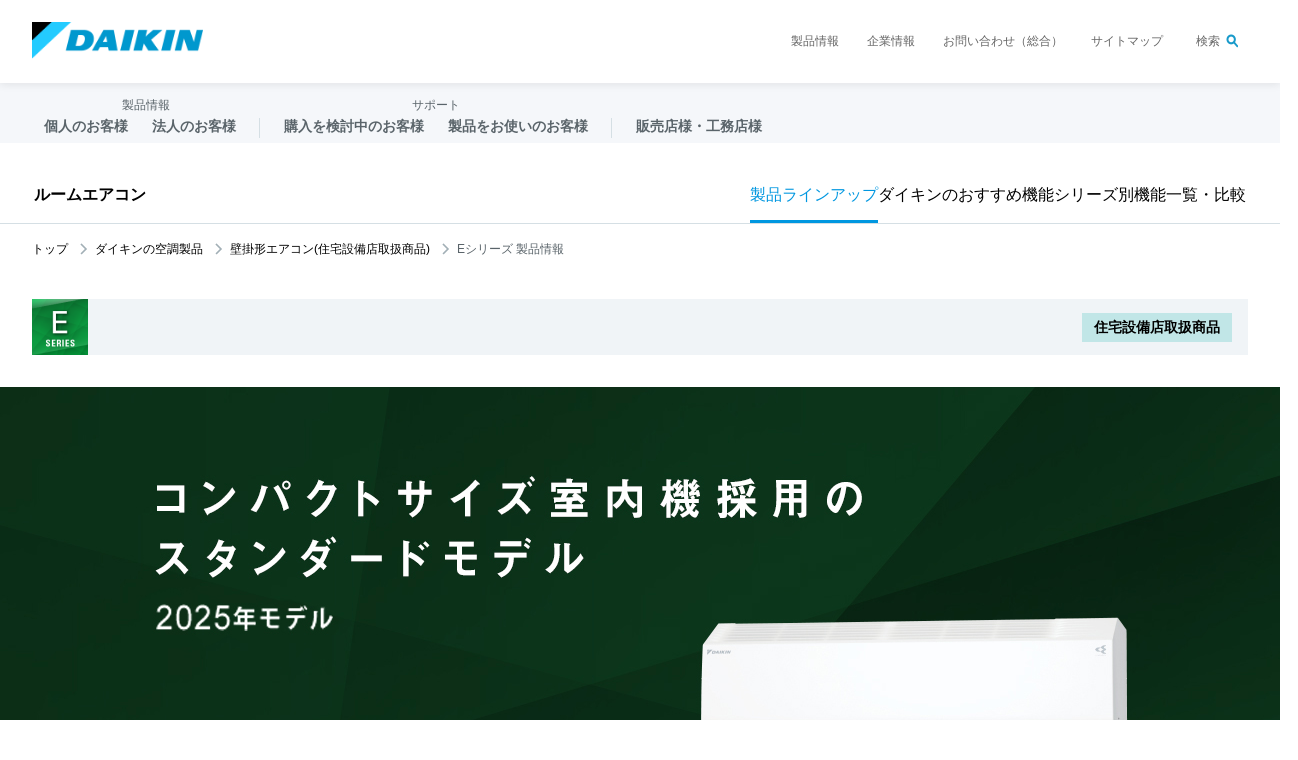

--- FILE ---
content_type: text/html; charset=utf-8
request_url: https://www.ac.daikin.co.jp/kabekake/products/e_series
body_size: 118234
content:



    <!DOCTYPE html>

<!--[if lt IE 7]>      <html class="no-js lt-ie9 lt-ie8 lt-ie7"> <![endif]-->
<!--[if IE 7]>         <html class="no-js lt-ie9 lt-ie8"> <![endif]-->
<!--[if IE 8]>         <html class="no-js lt-ie9"> <![endif]-->
<!--[if gt IE 8]><!-->
<html class="no-js" lang="ja-JP">
<!--<![endif]-->
<head>
<link href="/-/media/Base-Themes/Core-Libraries/styles/pre-optimized-min.css?rev=-1&t=20220620T013906Z&hash=58E3CB09DD35720474AAE8DF0F1E8F92" rel="stylesheet" />    
<meta name="VIcurrentDateTime" content="639047923152937394" />
<meta name="VirtualFolder" content="/" />
<script type="text/javascript" src="/layouts/system/VisitorIdentification.js"></script>

    


<!-- www.ac.daikin.co.jp に対する OneTrust Cookie 同意通知の始点 -->
<!-- www.ac.daikin.co.jp に対する OneTrust Cookie 同意通知の始点 -->

    <title>Eシリーズ 製品情報 | 壁掛形エアコン | ダイキン工業株式会社</title>


<link rel="canonical" href="//www.ac.daikin.co.jp/kabekake/products/e_series" />









<meta property="twitter:title"  content="e_series" /><meta property="twitter:card"  content="summary_large_image" />










  <!--HeaderCode　ここから-->    <meta name="robots" content="index,follow,noodp">  <meta charset="UTF-8">  <meta name="viewport" content="width=device-width,initial-scale=1">  <meta http-equiv="X-UA-Compatible" content="IE=edge">  <meta name="description"    content="壁掛形エアコンEシリーズのページです。コンパクトサイズ室内機採用のスタンダードモデル。空調専門メーカーのダイキンなら、お客様のご要望に合わせた壁掛形エアコンが見つかります。">  <meta name="keywords" content="Eシリーズ,壁掛形,エアコン,冷房,暖房">    <meta property="og:title" content="【ダイキン】Eシリーズ製品情報｜壁掛形エアコン">  <meta property="og:description" content="壁掛形エアコンEシリーズのページです。コンパクトサイズ室内機採用のスタンダードモデル。壁掛形エアコンならダイキン。">  <meta name="og:image" content="/dj_common/rwd/images/og png"><meta name="twitter:image" content="https://www.ac.daikin.co.jp/-/media/Project/Daikin/ac_daikin_co_jp/dj_common/rwd/images/og png">
<!-- LandingHub Dispatcher -->
<script data-landinghub="dispatcher-helper-tag">(function(w,d,i,wl){const u=new URL('https://airport.landinghub.cloud/dispatcher/manifest.json');u.searchParams.set('id',i);u.searchParams.set('location',w.location.href);wl.length&&u.searchParams.set('wl',wl.join(','));const l=d.createElement('link');l.rel='preload';l.as='fetch';l.crossOrigin='anonymous';l.href=u.href;d.head.prepend(l)})(window,document,'9f780d18-506a-4c18-b76f-a7ac5c9416a9',[])</script>
<script src="https://airport.landinghub.cloud/dispatcher/latest/index.js?id=9f780d18-506a-4c18-b76f-a7ac5c9416a9" data-landinghub="dispatcher-tag" referrerpolicy="strict-origin"></script>
<!-- End of LandingHub Dispatcher -->
<link rel="icon" href="-/media/E33A1ED439E341F7A3DBF01EA18F4773.ashx">
<link type="image/png" rel="icon" href="-/media/F23B5BD4FE874624A6759F80928348E9.ashx" sizes="192x192">
<link type="image/png" rel="icon" href="-/media/7D64172EBF814D0990A68BC7047660A5.ashx" sizes="96x96">
<link rel="apple-touch-icon" href="-/media/CA6ADB3A00F743FCACFB629AC4A58300.ashx" sizes="180x180">
<link type="text/css" rel="stylesheet" href="-/media/676B5FA48C064E1C81691A581E7ACF3F.ashx">
<link type="text/css" rel="stylesheet" href="-/media/B818972B1BD84A52A2A1A37F3EC15751.ashx">
<link type="text/css" rel="stylesheet" href="-/media/AE5E0239BA37410597CD65ED60700FDB.ashx">
<link type="text/css" rel="stylesheet" href="-/media/82CC9F01773E4B44BC898D76C2E84842.ashx" media="print">
<link type="text/css" rel="stylesheet" href="-/media/9EF4B02D3A314B91B056CDB22813461A.ashx" media="print">

<script type="module" src="/-/media/Project/Daikin/ac_daikin_co_jp/ac_common/modulepreload-polyfill js"></script>
<script type="module" src="/-/media/Project/Daikin/ac_daikin_co_jp/ac_common/modules js"></script>
<link rel="stylesheet" href="/-/media/Project/Daikin/ac_daikin_co_jp/ac_common/modules css">  <link type="text/css" rel="stylesheet"href="-/media/44B53C933DC14A49A1B2D7C98C10EB0B.ashx">  <link type="text/css" rel="stylesheet"href="-/media/D741937B208F4E2681E6941A68949F79.ashx">  <link type="text/css" rel="stylesheet"href="-/media/28B326843D324D5AA50ED0EFF400CD02.ashx">  <link type="text/css" rel="stylesheet"href="-/media/36F99C1BC4B1424C86AF48336491DED2.ashx">  <link type="text/css" rel="stylesheet"href="-/media/4B299EE776AF4C84BFBFA4A957D17D3D.ashx">  <!--HeaderCode　ここまで--><meta property="og:url" content="https://www.ac.daikin.co.jp/kabekake/products/e_series" />
<script>var __uzdbm_1 = "5b995570-3055-4996-ad1b-86a85bafafaa";var __uzdbm_2 = "YTI4OGQwMzUtZG0wNi00ODY3LWFhNmMtYWU0OGRlZmI3YmZlJDE4LjIyMi41Mi4xMTk=";var __uzdbm_3 = "7f90005b995570-3055-4996-ad1b-86a85bafafaa1-17691955152810-000fe563a87a140339410";var __uzdbm_4 = "false";var __uzdbm_5 = "uzmx";var __uzdbm_6 = "7f9000a411accc-78b1-4b70-80ff-5f07da5792961-17691955152810-729a0f9b71d38bc210";var __uzdbm_7 = "daikin.co.jp";</script> <script>   (function (w, d, e, u, c, g, a, b) {     w["SSJSConnectorObj"] = w["SSJSConnectorObj"] || {       ss_cid: c,       domain_info: "auto",     };     w[g] = function (i, j) {       w["SSJSConnectorObj"][i] = j;     };     a = d.createElement(e);     a.async = true;     if (       navigator.userAgent.indexOf('MSIE') !== -1 ||       navigator.appVersion.indexOf('Trident/') > -1     ) {       u = u.replace("/advanced/", "/advanced/ie/");     }     a.src = u;     b = d.getElementsByTagName(e)[0];     b.parentNode.insertBefore(a, b);   })(     window, document, "script", "/18f5227b-e27b-445a-a53f-f845fbe69b40/stormcaster.js", "dm08", "ssConf"   );   ssConf("c1", "https://www.ac.daikin.co.jp");   ssConf("c3", "c99a4269-161c-4242-a3f0-28d44fa6ce24");   ssConf("au", "ac.daikin.co.jp");   ssConf("cu", "validate.perfdrive.com, ssc"); </script> </head>
<body class="g-page-dept ac_lnav-active-1 default-device bodyclass">
    






    

    




    <div id="g-wrapper" class="g-wrapper">



    <p class="g-skip"><a href="#g-main">ページの本文へ</a> </p>
    <div class="g-overlay"></div>


<!--probo_noindex-->
<noscript>
  <p class="g-nojs">ブラウザのJavaScriptを有効にしてください。</p>
</noscript>
<div id="g-header" class="g-header">
  <div class="g-box g-clearfix g-header_inner">
    <p class="g-header_hd">
      <a href="https://www.daikin.co.jp/" onclick="dataLayer.push({'event':'ev_track','evCategory':'daikinall','evAction':'daikinall_header','evLabel':this.href.toString()});"><img src="/-/media/Project/Daikin/ac_daikin_co_jp/dj_common/rwd/images/logo-png.png?rev=a95dd279bb3340d6960fb66f8c936793&sc_lang=ja-JP&hash=C27DFA7D2E2D493F10BFC789C6321FB0" alt="ダイキン工業株式会社"></a>
    </p>
    <ul class="g-header_pages">
      <li><a href="https://www.daikin.co.jp/product/" onclick="dataLayer.push({'event':'ev_track','evCategory':'daikinall','evAction':'daikinall_header','evLabel':this.href.toString()});">製品情報</a></li>
      <li><a href="https://www.daikin.co.jp/corporate/" onclick="dataLayer.push({'event':'ev_track','evCategory':'daikinall','evAction':'daikinall_header','evLabel':this.href.toString()});">企業情報</a></li>
      <li><a href="https://www.daikin.co.jp/contact/" onclick="dataLayer.push({'event':'ev_track','evCategory':'daikinall','evAction':'daikinall_header','evLabel':this.href.toString()});">お問い合わせ（総合）</a></li>
      <li><a href="https://www.daikin.co.jp/sitemap/" onclick="dataLayer.push({'event':'ev_track','evCategory':'daikinall','evAction':'daikinall_header','evLabel':this.href.toString()});">サイトマップ</a></li>
      <li class="g-header_searchBtn"><a href="#g-header_search">検索</a></li>
    </ul>
    <form id="g-header_search" method="get" action="https://www.daikin.co.jp/pbsearch/" class="g-header_search">
      <input type="text" name="q" value="">
      <button type="submit">検索</button><i class="i-close"></i></form>
    <div class="g-header_menu"></div>
  </div>
</div>
<!--/probo_noindex-->



<div class="ac_nav ac_js-nav">
  <div class="ac_nav__backdrop ac_js-nav__backdrop"></div>
  <div class="ac_nav__inner">
    <div class="ac_nav__view ac_js-nav-lv1 ac_nav__view--current" data-view-level="1" data-view-kind="1">
      <a href="https://www.daikin.co.jp/" class="ac_nav__logo">
        <img src="/-/media/Project/Daikin/ac_daikin_co_jp/dj_common/rwd/images/logo png" alt="ダイキン工業株式会社" />
      </a>
      <div class="ac_nav__scrollable">
        <a href="https://www.daikin.co.jp" class="ac_nav__item ac_nav__pc-hidden ac_nav__sp-next">
          トップ
        </a>
        <div class="ac_nav__item ac_nav__left-title ac_nav__sp-group-title">
          製品情報
        </div>
        <div class="ac_nav__item ac_nav__item1 ac_nav__sp-next ac_js-nav-trigger" data-target-level="2" data-target-kind-lv2="10">
          個人のお客様
        </div>
        <div class="ac_nav__view ac_js-nav-lv2 ac_nav__view--current" data-view-level="2" data-view-kind="10">
          <div class="ac_nav__scrollable">
            <div class="ac_nav__item ac_js-nav-trigger ac_nav__pc-hidden ac_nav__sp-prev" data-target-level="1">
              個人のお客様
            </div>
            <a href="https://www.ac.daikin.co.jp/" class="ac_nav__item ac_nav__pc-title ac_nav__pc-link ac_nav__sp-next">
              個人のお客様 トップ
            </a>
            <div class="ac_nav__pc-column-left">
              <a href="https://www.ac.daikin.co.jp/roomaircon" class="ac_nav__item ac_nav__link--with-icon ac_nav__sp-next">
                <img src="/-/media/Project/Daikin/ac_daikin_co_jp/ac_common/images/ac_navi-image-01-01 png" alt="ルームエアコン" class="ac_utils-image" style="--aspect-ratio: 1" />
                <span>
                  ルームエアコン
                </span>
              </a>
              <a href="https://www.ac.daikin.co.jp/sumai/aircon/housing" class="ac_nav__item ac_nav__link--with-icon ac_nav__sp-next">
                <img src="/-/media/Project/Daikin/ac_daikin_co_jp/ac_common/images/ac_navi-image-01-02 png" alt="ハウジング・マルチエアコン" class="ac_utils-image" style="--aspect-ratio: 1" />
                <span>
                  ハウジング・マルチエアコン
                </span>
              </a>
              <a href="https://www.ac.daikin.co.jp/cleanair" class="ac_nav__item ac_nav__link--with-icon ac_nav__sp-next">
                <img src="/-/media/Project/Daikin/ac_daikin_co_jp/ac_common/images/ac_navi-image-01-03 png" alt="空気清浄機" class="ac_utils-image" style="--aspect-ratio: 1" />
                <span>
                  空気清浄機
                </span>
              </a>
              <div>
                <div class="ac_nav__item ac_nav__link--with-icon ac_nav__sp-next ac_js-nav-trigger" data-target-level="3" data-target-kind-lv3="110">
                  <img src="/-/media/Project/Daikin/ac_daikin_co_jp/ac_common/images/ac_navi-image-01-04 png" alt="ヒートポンプ給湯機" class="ac_utils-image" style="--aspect-ratio: 1" />
                  <span>
                    ヒートポンプ給湯機
                  </span>
                </div>
                <div class="ac_nav__view ac_js-nav-lv3 ac_nav__view--current" data-view-level="3" data-view-kind="110">
                  <div class="ac_nav__scrollable">
                    <div class="ac_nav__item ac_nav__pc-hidden ac_nav__sp-prev ac_js-nav-trigger" data-target-level="2">
                      ヒートポンプ給湯機
                    </div>
                    <a href="https://www.ac.daikin.co.jp/sumai/alldenka/ecocute" class="ac_nav__item ac_nav__pc-link--list-dot ac_nav__sp-next">
                      エコキュート
                    </a>
                    <a href="https://www.ac.daikin.co.jp/sumai/alldenka/neocute" class="ac_nav__item ac_nav__pc-link--list-dot ac_nav__sp-next">
                      ネオキュート
                    </a>
                    <a href="https://www.ac.daikin.co.jp/sumai/alldenka/solar_ecocute_zenkoku" class="ac_nav__item ac_nav__pc-link--list-dot ac_nav__sp-next">
                      おひさまエコキュート
                    </a>
                  </div>
                </div>
              </div>
              <a href="https://www.ac.daikin.co.jp/sumai/yukadan" class="ac_nav__item ac_nav__link--with-icon ac_nav__sp-next">
                <img src="/-/media/Project/Daikin/ac_daikin_co_jp/ac_common/images/ac_navi-image-01-05 png" alt="ヒートポンプ床暖房" class="ac_utils-image" style="--aspect-ratio: 1" />
                <span>
                  ヒートポンプ床暖房
                </span>
              </a>
              <a href="https://www.ac.daikin.co.jp/ceramheat" class="ac_nav__item ac_nav__link--with-icon ac_nav__sp-next">
                <img src="/-/media/Project/Daikin/ac_daikin_co_jp/ac_common/images/ac_navi-image-01-06 png" alt="遠赤外線暖房機" class="ac_utils-image" style="--aspect-ratio: 1" />
                <span>
                  遠赤外線暖房機
                </span>
              </a>
              <a href="https://www.ac.daikin.co.jp/karaie" class="ac_nav__item ac_nav__link--with-icon ac_nav__sp-next">
                <img src="/-/media/Project/Daikin/ac_daikin_co_jp/ac_common/images/ac_navi-image-01-07 png" alt="住まい向け除湿乾燥機" class="ac_utils-image" style="--aspect-ratio: 1" />
                <span>
                  住まい向け除湿乾燥機
                </span>
              </a>
              <a href="https://www.ac.daikin.co.jp/kanki_home" class="ac_nav__item ac_nav__link--with-icon ac_nav__sp-next">
                <img src="/-/media/Project/Daikin/ac_daikin_co_jp/ac_common/images/ac_navi-image-01-08 png" alt="全館換気・全館空調" class="ac_utils-image" style="--aspect-ratio: 1" />
                <span>
                  全館換気・全館空調
                </span>
              </a>
              <a href="https://www.ac.daikin.co.jp/assist-circulator" class="ac_nav__item ac_nav__link--with-icon ac_nav__sp-next">
                <img src="/-/media/Project/Daikin/ac_daikin_co_jp/ac_common/images/ac_navi-image-01-09 png" alt="アシストサーキュレータ" class="ac_utils-image" style="--aspect-ratio: 1" />
                <span>
                  アシストサーキュレータ
                </span>
              </a>
              <a href="https://www.ac.daikin.co.jp/app" class="ac_nav__item ac_nav__link--with-icon ac_nav__sp-next">
                <img src="/-/media/Project/Daikin/ac_daikin_co_jp/ac_common/images/ac_navi-image-01-10 png" alt="ネットでコントロール" class="ac_utils-image" style="--aspect-ratio: 1" />
                <span>
                  ネットでコントロール
                </span>
              </a>
              <a href="https://www.ac.daikin.co.jp/products" class="ac_nav__item ac_nav__link--more-link">
                <span>
                  すべての製品を見る
                </span>
              </a>
            </div>
            <div class="ac_nav__pc-column-right">
              <a href="https://ec.daikinaircon.com/ecatalog/" class="ac_nav__item ac_nav__pc-link--list ac_nav__sp-next">
                製品カタログ
              </a>
              <a href="https://www.free.dtnet.daikin.co.jp/DT-NET/torisetu/search" class="ac_nav__item ac_nav__pc-link--list ac_nav__sp-next">
                取扱説明書
              </a>
              <a href="https://club.ac.daikin.co.jp/" class="ac_nav__item ac_nav__item--no-border ac_nav__link--banner-has-margin-top">
                <img src="/-/media/Project/Daikin/ac_daikin_co_jp/ac_common/images/ac_navi-banner-01 png" alt="会員登録・ご購入製品登録" class="ac_utils-image" style="--aspect-ratio: 16/5" />
                会員登録・ご購入製品登録
              </a>
            </div>
          </div>
        </div>
        <div class="ac_nav__item ac_nav__item2 ac_nav__sp-next ac_js-nav-trigger" data-target-level="2" data-target-kind-lv2="20">
          法人のお客様
        </div>
        <div class="ac_nav__view ac_js-nav-lv2" data-view-level="2" data-view-kind="20">
          <div class="ac_nav__scrollable">
            <div class="ac_nav__item ac_js-nav-trigger ac_nav__pc-hidden ac_nav__sp-prev" data-target-level="1">
              法人のお客様
            </div>
            <a href="https://www.ac.daikin.co.jp/business" class="ac_nav__item ac_nav__pc-title ac_nav__pc-link ac_nav__sp-next">
              法人のお客様 トップ
            </a>
            <div class="ac_nav__item ac_nav__pc-title--secondary ac_nav__sp-group-title">
              空調製品・ソリューション
            </div>
            <div class="ac_nav__pc-column-left">
              <div>
                <div class="ac_nav__item ac_nav__pc-title--tertiary ac_nav__sp-next ac_js-nav-trigger" data-target-level="3" data-target-kind-lv3="120">
                  ビル・店舗・オフィス用
                </div>
                <div class="ac_nav__view ac_js-nav-lv3" data-view-level="3" data-view-kind="120">
                  <div class="ac_nav__scrollable">
                    <div class="ac_nav__item ac_nav__pc-hidden ac_nav__sp-prev ac_js-nav-trigger" data-target-level="2">
                      ビル・店舗・オフィス用
                    </div>
                    <a href="https://www.ac.daikin.co.jp/shopoffice" class="ac_nav__item ac_nav__pc-link--list-sm ac_nav__sp-next">
                      店舗・オフィスエアコン（スカイエア）
                    </a>
                    <a href="https://www.ac.daikin.co.jp/vrv" class="ac_nav__item ac_nav__pc-link--list-sm ac_nav__sp-next">
                      業務用マルチエアコン（ビル用マルチ）
                    </a>
                    <a href="https://www.ac.daikin.co.jp/va" class="ac_nav__item ac_nav__pc-link--list-sm ac_nav__sp-next">
                      高機能換気機器：全熱交換器
                    </a>
                    <a href="https://www.ac.daikin.co.jp/desica" class="ac_nav__item ac_nav__pc-link--list-sm ac_nav__sp-next">
                      ハイブリッド式水配管レス調温外気処理機（DESICA）
                    </a>
                    <a href="https://www.ac.daikin.co.jp/ghp" class="ac_nav__item ac_nav__pc-link--list-sm ac_nav__sp-next">
                      ガスヒートポンプエアコン
                    </a>
                    <a href="https://www.ac.daikin.co.jp/central" class="ac_nav__item ac_nav__pc-link--list-sm ac_nav__sp-next">
                      セントラル空調機<br class="ac_sp-only">
                      （熱源機器・二次側空調機・計装システム）
                    </a>
                    <a href="https://www.ac.daikin.co.jp/sugodan" class="ac_nav__item ac_nav__pc-link--list-sm ac_nav__sp-next">
                      寒冷地向け業務エアコン スゴ暖シリーズ
                    </a>
                  </div>
                </div>
                <div class="ac_nav__item ac_nav__pc-title--tertiary ac_nav__sp-next ac_js-nav-trigger" data-target-level="3" data-target-kind-lv3="130">
                  設備・工場用
                </div>
                <div class="ac_nav__view ac_js-nav-lv3" data-view-level="3" data-view-kind="130">
                  <div class="ac_nav__scrollable">
                    <div class="ac_nav__item ac_nav__pc-hidden ac_nav__sp-prev ac_js-nav-trigger" data-target-level="2">
                      設備・工場用
                    </div>
                    <a href="https://www.ac.daikin.co.jp/setubi" class="ac_nav__item ac_nav__pc-link--list-sm ac_nav__sp-next">
                      設備・工場用エアコン
                    </a>
                    <a href="https://www.ac.daikin.co.jp/catalog/spot" class="ac_nav__item ac_nav__pc-link--list-sm ac_nav__sp-next">
                      スポットエアコン
                    </a>
                  </div>
                </div>
              </div>
              <div>
                <div class="ac_nav__item ac_nav__pc-title--tertiary ac_nav__sp-next ac_js-nav-trigger" data-target-level="3" data-target-kind-lv3="140">
                  その他の空調製品
                </div>
                <div class="ac_nav__view ac_js-nav-lv3" data-view-level="3" data-view-kind="140">
                  <div class="ac_nav__scrollable">
                    <div class="ac_nav__item ac_nav__pc-hidden ac_nav__sp-prev ac_js-nav-trigger" data-target-level="2">
                      その他の空調製品
                    </div>
                    <a href="https://www.ac.daikin.co.jp/outertower" class="ac_nav__item ac_nav__pc-link--list-sm ac_nav__sp-next">
                      屋外用エアコン アウタータワー
                    </a>
                    <a href="https://www.ac.daikin.co.jp/catalog/chutei" class="ac_nav__item ac_nav__pc-link--list-sm ac_nav__sp-next">
                      中温用エアコン・冷凍冷蔵ユニット（低温用エアコン）
                    </a>
                    <a href="https://www.ac.daikin.co.jp/gyomuyouca" class="ac_nav__item ac_nav__pc-link--list-sm ac_nav__sp-next">
                      業務用空気清浄機
                    </a>
                    <a href="https://www.ac.daikin.co.jp/waterheater" class="ac_nav__item ac_nav__pc-link--list-sm ac_nav__sp-next">
                      業務用ヒートポンプ給湯機
                    </a>
                  </div>
                </div>
                <div class="ac_nav__item ac_nav__pc-title--tertiary ac_nav__sp-next ac_js-nav-trigger" data-target-level="3" data-target-kind-lv3="150">
                  集中管理・ネットワークシステム
                </div>
                <div class="ac_nav__view ac_js-nav-lv3" data-view-level="3" data-view-kind="150">
                  <div class="ac_nav__scrollable">
                    <div class="ac_nav__item ac_nav__pc-hidden ac_nav__sp-prev ac_js-nav-trigger" data-target-level="2">
                      集中管理・ネットワークシステム
                    </div>
                    <a href="https://www.ac.daikin.co.jp/solution/dkconnect" class="ac_nav__item ac_nav__pc-link--list-sm ac_nav__sp-next">
                      DK-CONNECT
                    </a>
                    <a href="https://www.daikincc.com/fcs/service/airnet/" class="ac_nav__item ac_nav__pc-link--list-sm ac_nav__sp-next">
                      エアネットサービスシステム
                    </a>
                    <a href="https://www.ac.daikin.co.jp/i-touchmanager" class="ac_nav__item ac_nav__pc-link--list-sm ac_nav__sp-next">
                      インテリジェントタッチマネージャー
                    </a>
                    <a href="https://www.ac.daikin.co.jp/d-bips" class="ac_nav__item ac_nav__pc-link--list-sm ac_nav__sp-next">
                      ビル統合監視盤　D-BIPS
                    </a>
                  </div>
                </div>
                <div class="ac_nav__item ac_nav__pc-title--tertiary ac_nav__sp-next ac_js-nav-trigger" data-target-level="3" data-target-kind-lv3="160">
                  カーボンニュートラル(脱炭素社会)に向けたご提案
                </div>
                <div class="ac_nav__view ac_js-nav-lv3" data-view-level="3" data-view-kind="160">
                  <div class="ac_nav__scrollable">
                    <div class="ac_nav__item ac_nav__pc-hidden ac_nav__sp-prev ac_js-nav-trigger" data-target-level="2">
                      カーボンニュートラル(脱炭素社会)に向けたご提案
                    </div>
                    <a href="https://www.ac.daikin.co.jp/zeb" class="ac_nav__item ac_nav__pc-link--list-sm ac_nav__sp-next">
                      ZEB（ネット・ゼロ・エネルギー・ビル）
                    </a>
                    <a href="https://dfct.daikinaircon.com/" class="ac_nav__item ac_nav__pc-link--list-sm ac_nav__sp-next">
                      フロン排出抑制法点検ツール Dfct（デー ファクト）
                    </a>
                    <a href="https://www.daikincc.com/fcs/service/assisnet_service/" class="ac_nav__item ac_nav__pc-link--list-sm ac_nav__sp-next">
                      アシスネットサービス
                    </a>
                  </div>
                </div>
              </div>
              <a href="https://www.ac.daikin.co.jp/products" class="ac_nav__item ac_nav__link--more-link">
                <span>
                  すべての製品を見る
                </span>
              </a>
            </div>
            <div class="ac_nav__pc-column-right">
              <div class="ac_nav__pc-row-with-border">
                <a href="https://ec.daikinaircon.com/ecatalog/" class="ac_nav__item ac_nav__pc-link--list-sm ac_nav__sp-next">
                  製品カタログ
                </a>
                <a href="https://www.free.dtnet.daikin.co.jp/DT-NET/torisetu/search" class="ac_nav__item ac_nav__pc-link--list-sm ac_nav__sp-next">
                  取扱説明書・図面
                </a>
              </div>
              <div class="ac_nav__pc-row-with-border">
                <a href="https://www.daikincc.com/fcs/" class="ac_nav__item ac_nav__pc-link--list-sm ac_nav__sp-next ac_nav__sp-next--has-margin-top">
                  空調メンテナンスサービス
                </a>
                <a href="https://www.ac.daikin.co.jp/customercenter/lease" class="ac_nav__item ac_nav__pc-link--list-sm ac_nav__sp-next">
                  ダイキンのリース・サブスク
                </a>
                <a href="https://www.ac.daikin.co.jp/setsuden" class="ac_nav__item ac_nav__pc-link--list-sm ac_nav__sp-next">
                  ダイキンの節電。
                </a>
              </div>
              <a href="https://www.daikinchemicals.com/jp.html" class="ac_nav__item ac_nav__pc-link--list-sm ac_nav__pc-string ac_nav__sp-next ac_nav__sp-next--has-margin-top">
                フッ素化学
              </a>
              <a href="https://www.hyd.daikin.co.jp/" class="ac_nav__item ac_nav__pc-link--list-sm ac_nav__pc-string ac_nav__sp-next">
                油圧機器
              </a>
              <a href="https://www.itec.daikin.co.jp/" class="ac_nav__item ac_nav__pc-link--list-sm ac_nav__pc-string ac_nav__sp-next">
                ITソリューション
              </a>
            </div>
          </div>
        </div>
        <div class="ac_nav__item ac_nav__right-title ac_nav__sp-group-title">
          サポート
        </div>
        <div class="ac_nav__item ac_nav__item3 ac_nav__sp-next ac_js-nav-trigger" data-target-level="2" data-target-kind-lv2="30">
          購入を検討中のお客様
        </div>
        <div class="ac_nav__view ac_js-nav-lv2" data-view-level="2" data-view-kind="30">
          <div class="ac_nav__scrollable">
            <div class="ac_nav__item ac_nav__pc-hidden ac_nav__sp-prev ac_js-nav-trigger" data-target-level="1">
              購入をご検討中のお客様
            </div>
            <a href="https://www.ac.daikin.co.jp/customercenter" class="ac_nav__item ac_nav__pc-title ac_nav__pc-link ac_nav__sp-next">
              購入をご検討中のお客様
            </a>
            <div class="ac_nav__pc-column-left">
              <div class="ac_nav__item ac_nav__item--no-border ac_nav__pc-title--secondary ac_nav__sp-group-title">
                相談する
              </div>
              <div class="ac_nav__contact-container">
                <a href="https://www.ac.daikin.co.jp/customercenter/contact" class="ac_nav__item ac_nav__item--no-border ac_nav__link--card-email ac_nav__pc-contact-1">
                  <img src="/-/media/Project/Daikin/ac_daikin_co_jp/ac_common/images/ac_icon-email svg" alt="" class="ac_utils-image" style="--aspect-ratio: 1" />
                  ご相談フォーム
                </a>
                <a href="tel:0120-085-022" class="ac_nav__item ac_nav__item--no-border ac_nav__pc-contact-2 ac_nav-tel">
                  <div class="ac_nav-tel__main">
                    <div class="ac_nav-tel__title">
                      お電話でのご相談
                    </div>
                    <div class="ac_nav-tel__number">
                      0120-085-022
                    </div>
                  </div>
                  <div class="ac_nav-tel__information">
                    <p>
                      営業時間【平日 9:30-17:00】
                    </p>
                    <p>
                      ※その他の時間は自動音声による一次受付
                    </p>
                  </div>
                </a>
                <a href="https://www.ac.daikin.co.jp/customercenter" class="ac_nav__item ac_nav__item--no-border ac_nav__link--card ac_nav__pc-contact-3">
                  購入相談窓口<br class="ac_nav__pc-hidden">
                  （ダイキンカスタマーセンター）
                </a>
              </div>
              <!-- <div class="ac_nav__information-container">
                <div class="ac_box ac_box--attention ac_cv-modal__information">
                  <div class="ac_heading ac_heading--6">
                    <h6 class="ac_heading__text">年末年始休業のご案内</h6>
                  </div>
                  <p class="ac_text">
                  2025年12月26日～2026年1月4日は休業とさせていただきます。
                  </p>
                </div>
              </div> -->
              <div class="ac_nav__item ac_nav__pc-title--tertiary ac_nav__sp-text-string">
                ショールームで相談・体感
              </div>
              <div class="ac_nav__pc-row">
                <a href="https://www.ac.daikin.co.jp/fuha" class="ac_nav__item ac_nav__item--indent ac_nav__pc-link--list-sm ac_nav__sp-next">
                  ショールーム フーハ（東京・大阪）
                </a>
                <a href="https://www.ac.daikin.co.jp/showroom" class="ac_nav__item ac_nav__item--indent ac_nav__pc-link--list-sm ac_nav__sp-next">
                  全国のショールーム
                </a>
              </div>
              <a href="https://www.ac.daikin.co.jp/group" class="ac_nav__item ac_nav__pc-link--list-sm ac_nav__sp-next">
                ダイキン空調事業グループ会社
              </a>
            </div>
            <div class="ac_nav__pc-column-right">
              <div class="ac_nav__item ac_nav__item--no-border ac_nav__pc-title--secondary ac_nav__sp-group-title">
                知る
              </div>
              <div class="ac_nav__know-container">
                <a href="https://www.ac.daikin.co.jp/customercenter/useful" class="ac_nav__item ac_nav__item--no-border ac_nav__link--card ac_nav__pc-link--card-align-left">
                  お役立ち情報
                </a>
                <a href="https://www.ac.daikin.co.jp/customercenter/price" class="ac_nav__item ac_nav__item--no-border ac_nav__link--card ac_nav__pc-link--card-align-left">
                  ご購入価格の目安
                </a>
                <a href="https://ec.daikinaircon.com/ecatalog/" class="ac_nav__item ac_nav__item--no-border ac_nav__link--card ac_nav__pc-link--card-align-left">
                  Webカタログ閲覧
                </a>
                <a href="https://www.ac.daikin.co.jp/customercenter/catalog" class="ac_nav__item ac_nav__item--no-border ac_nav__link--card ac_nav__pc-link--card-align-left">
                  紙カタログ請求
                </a>
              </div>
              <div class="ac_nav__pc-row">
                <a href="https://www.ac.daikin.co.jp/customercenter/case" class="ac_nav__item ac_nav__pc-link--list-sm ac_nav__sp-next">
                  導入事例
                </a>
                <a href="https://www.ac.daikin.co.jp/customercenter/kuukinavi" class="ac_nav__item ac_nav__pc-link--list-sm ac_nav__sp-next">
                  空気のお悩み解決
                </a>
                <a href="https://www.ac.daikin.co.jp/seminar" class="ac_nav__item ac_nav__pc-link--list-sm ac_nav__sp-next">
                  法人向けウェビナーのご案内
                </a>
              </div>
              <div class="ac_nav__item ac_nav__pc-title--tertiary ac_nav__sp-next ac_js-nav-trigger" data-target-level="3" data-target-kind-lv3="170">
                補助金・法律に関する情報
              </div>
              <div class="ac_nav__view ac_js-nav-lv3" data-view-level="3" data-view-kind="170">
                <div class="ac_nav__scrollable">
                  <div class="ac_nav__item ac_nav__sp-prev ac_nav__pc-hidden ac_js-nav-trigger" data-target-level="2">
                    補助金・法律に関する情報
                  </div>
                  <a href="https://www.ac.daikin.co.jp/customercenter/useful/subsidy" class="ac_nav__item ac_nav__pc-link--list-sm ac_nav__sp-next">
                    補助金情報検索
                  </a>
                  <a href="https://www.ac.daikin.co.jp/catalog/shouene" class="ac_nav__item ac_nav__pc-link--list-sm ac_nav__sp-next">
                    建築物省エネ法について
                  </a>
                </div>
              </div>
            </div>
          </div>
        </div>
        <div class="ac_nav__item ac_nav__item4 ac_nav__sp-next ac_js-nav-trigger" data-target-level="2" data-target-kind-lv2="40">
          製品をお使いのお客様
        </div>
        <div class="ac_nav__view ac_js-nav-lv2" data-view-level="2" data-view-kind="40">
          <div class="ac_nav__scrollable">
            <div class="ac_nav__item ac_nav__pc-hidden ac_nav__sp-prev ac_js-nav-trigger" data-target-level="1">
              製品をお使いのお客様
            </div>
            <a href="https://www.daikincc.com/index.html" class="ac_nav__item ac_nav__pc-title ac_nav__pc-link ac_nav__sp-next">
              製品をお使いのお客様
            </a>
            <div class="ac_nav__pc-column-left">
              <div>
                <a href="https://www.daikin.co.jp/taisetsu" class="ac_nav__item ac_nav__pc-link--list-sm ac_nav__sp-next">
                  大切なお知らせ
                </a>
                <a href="https://www.daikincc.com/faq.html" class="ac_nav__item ac_nav__pc-link--list-sm ac_nav__sp-next">
                  よくあるご質問
                </a>
                <a href="https://www.daikincc.com/movie.html" class="ac_nav__item ac_nav__pc-link--list-sm ac_nav__sp-next">
                  動画でサポート
                </a>
                <a href="https://www.daikincc.com/errorcode/index.php" class="ac_nav__item ac_nav__pc-link--list-sm ac_nav__sp-next">
                  エラーコード検索
                </a>
                <a href="https://www.free.dtnet.daikin.co.jp/DT-NET/torisetu/search" class="ac_nav__item ac_nav__pc-link--list-sm ac_nav__sp-next">
                  取扱説明書・各種製品資料
                </a>
                <a href="https://ec.daikinaircon.com/ecatalog/" class="ac_nav__item ac_nav__pc-link--list-sm ac_nav__sp-next">
                  製品カタログ
                </a>
              </div>
              <div>
                <a href="https://www.daikincc.com/acceptNew/ippanTop.php" class="ac_nav__item ac_nav__pc-link--list-sm ac_nav__sp-next">
                  修理のご相談・お申し込み
                </a>
                <a href="https://ec.daikinaircon.com/betubai2/" class="ac_nav__item ac_nav__pc-link--list-sm ac_nav__sp-next">
                  リモコン・フィルタの購入
                </a>
                <a href="https://www.ac.daikin.co.jp/customercenter?supportsite" class="ac_nav__item ac_nav__pc-link--list-sm ac_nav__sp-next">
                  買い替えのご相談
                </a>
                <a href="https://www.daikincc.com/inquiry.html" class="ac_nav__item ac_nav__pc-link--list-sm ac_nav__sp-next">
                  お問い合わせ
                </a>
              </div>
            </div>
            <div class="ac_nav__pc-column-right">
              <a href="https://club.ac.daikin.co.jp/" class="ac_nav__item ac_nav__item--no-border ac_nav__link--banner">
                <img src="/-/media/Project/Daikin/ac_daikin_co_jp/ac_common/images/ac_navi-banner-01 png" alt="会員登録・ご購入製品登録" class="ac_utils-image" style="--aspect-ratio: 16/5" />
                会員登録・ご購入製品登録
              </a>
              <a href="https://www.daikincc.com/AI_chatsupport/index.html" class="ac_nav__item ac_nav__item--no-border ac_nav__link--banner-no-margin">
                <img src="/-/media/Project/Daikin/ac_daikin_co_jp/ac_common/images/ac_navi-banner-02 png" alt="会員登録・ご購入製品登録" class="ac_utils-image" style="--aspect-ratio: 16/5" />
                使い方や故障でお困りの方
              </a>
            </div>
          </div>
        </div>
        <a href="https://www.ac.daikin.co.jp/partner" class="ac_nav__item ac_nav__pc-link ac_nav__item5 ac_nav__sp-next ac_nav__sp-next--has-margin-top">
          販売店様・工務店様
        </a>
        <a href="https://www.daikin.co.jp/product/" class="ac_nav__item ac_nav__item--dark ac_nav__sp-next ac_nav__pc-hidden">
          製品情報
        </a>
        <a href="https://www.daikin.co.jp/corporate/" class="ac_nav__item ac_nav__item--dark ac_nav__sp-next ac_nav__pc-hidden">
          企業情報
        </a>
        <a href="https://www.daikin.co.jp/contact/" class="ac_nav__item ac_nav__item--dark ac_nav__sp-next ac_nav__pc-hidden">
          お問い合わせ（総合）
        </a>
        <a href="https://www.daikin.co.jp/sitemap/" class="ac_nav__item ac_nav__item--dark ac_nav__sp-next ac_nav__pc-hidden">
          サイトマップ
        </a>
        <div class="ac_nav__item ac_nav__item--dark ac_nav__pc-hidden">
          <form method="get" action="https://www.daikin.co.jp/pbsearch/" class="ac_nav-search">
            <input type="text" name="q" value="" placeholder="検索">
            <button>検索する</button>
          </form>
        </div>
      </div>
    </div>
  </div>
</div>
<div class="ac_nav-placeholder ac_js-nav-placeholder">
</div>
<script>
  (function(w, d, s, l, i) {
    w[l] = w[l] || [];
    w[l].push({
      'gtm.start': new Date().getTime(),
      event: 'gtm.js'
    });
    var f = d.getElementsByTagName(s)[0],
      j = d.createElement(s),
      dl = l != 'dataLayer' ? '&l=' + l : '';
    j.async = true;
    j.src =
      'https://www.googletagmanager.com/gtm.js?id=' + i + dl;
    f.parentNode.insertBefore(j, f);
  })(window, document, 'script', 'dataLayer', 'GTM-P58CLWD');
</script>
<noscript>
  <iframe src="https://www.googletagmanager.com/ns.html?id=GTM-P58CLWD" height="0" width="0" style="display:none;visibility:hidden"></iframe>
</noscript>





<link type="text/css" rel="stylesheet" href="-/media/Project/Daikin/ac_daikin_co_jp/kabekake/common/css/mem_module css">
<link type="text/css" rel="stylesheet" href="-/media/Project/Daikin/ac_daikin_co_jp/kabekake/common/css/mem_module_fix css">
<style>
@media only screen and (max-width: 480px) {
    .g-main {
        padding-top: 0 !important;
    }
}
.ac_local-nav__title a:visited{
    color: #000;
}
@media (min-width: 960px) {
    .ac_local-nav__title a:hover {
        color: var(--ac-primary);
    }
}
</style>
<div class="ac_local-nav ac_js-local-nav">
  <div class="ac_local-nav__inner">
    <div class="ac_local-nav__title ac_js-local-nav__title">
      <span>
        <a href="/roomaircon/" class="ac_utils-pc-only">ルームエアコン</a>
        <span class="ac_utils-sp-only">ルームエアコン</span>
      </span>
    </div>
    <div class="ac_local-nav__menu">
      <ul class="ac_local-nav__list">
        <li class="ac_local-nav__item">
          <a href="/roomaircon/#anchor1-0" class="ac_local-nav__anchor">
            製品ラインアップ
          </a>
        </li>
        <li class="ac_local-nav__item">
          <a href="/roomaircon/#anchor2-0" class="ac_local-nav__anchor">
            ダイキンのおすすめ機能
          </a>
        </li>
        <li class="ac_local-nav__item">
          <a href="/roomaircon/feature/index.html" class="ac_local-nav__anchor">
            シリーズ別機能一覧・比較
          </a>
        </li>
      </ul>
    </div>
  </div>
</div>



    <div id="g-main" class="g-main">




  <!--パンくず　ここから-->
<div class="ac_section__content">
      <div class="ac_block--inner">
        <ul class="ac_breadcrumbs ac_breadcrumbs--pc-only ac_breadcrumbs--pt">
          <li class="ac_breadcrumbs__item">
            <a href="https://www.daikin.co.jp/" class="ac_breadcrumbs__anchor">トップ</a>
          </li>
          <li class="ac_breadcrumbs__item">
            <a href="https://www.daikin.co.jp/aircon/" class="ac_breadcrumbs__anchor">ダイキンの空調製品</a>
          </li>
          <li class="ac_breadcrumbs__item">
            <a href="/kabekake/" class="ac_breadcrumbs__anchor">壁掛形エアコン(住宅設備店取扱商品)</a>
          </li>
          <li class="ac_breadcrumbs__item">Eシリーズ 製品情報</li>
        </ul>
      </div>
      <div class="ac_aircon-series-header">
        <div class="ac_aircon-series-header__logo">
          <img src="-/media/Project/Daikin/ac_daikin_co_jp/kabekake/common2025/images/ac_logo-series-e png" class="ac_utils-image " alt="" style="--aspect-ratio: 1" />
        </div>
        <div class="ac_aircon-series-header__taglist">
          <div class="ac_tag-list">
            <p class="ac_tag ac_tag--light-green">住宅設備店取扱商品</p>
          </div>
        </div>
      </div>
</div>
      <!--パンくず　ここまで-->


       <!--タイトルイメージ　ここから-->
      <div class="ac_section__content--fluid">
        <div class="ac_block--3xl">
          <h1><picture class="ac_main-visual ">
            <source srcset="-/media/Project/Daikin/ac_daikin_co_jp/kabekake/products/e_series/images/ser_top/h1_2025 jpg" media="(min-width: 768px)" />
            <source srcset="-/media/Project/Daikin/ac_daikin_co_jp/kabekake/products/e_series/images/ser_top/h1_2025_sp jpg" media="(max-width: 767px)" />
            <img src="-/media/Project/Daikin/ac_daikin_co_jp/kabekake/products/e_series/images/ser_top/h1_2025 jpg" class="ac_main-visual__image ac_utils-pc-only" alt="コンパクトサイズ室内機採用のスタンダードモデル" />
            <img src="-/media/Project/Daikin/ac_daikin_co_jp/kabekake/products/e_series/images/ser_top/h1_2025_sp jpg" class="ac_main-visual__image ac_utils-sp-only" alt="コンパクトサイズ室内機採用のスタンダードモデル" />
          </picture></h1>
          <div class="ac_tatami-nav">
            <div class="ac_tatami-nav__inner">
              <div class="ac_tatami-nav-item">
                <p class="ac_tatami-nav-item__text">対応畳数のめやす</p>
                <div class="ac_tag-list">
                  <p class="ac_tag ac_tag-- ">6畳</p>
                  <p class="ac_tag ac_tag-- ">8畳</p>
                  <p class="ac_tag ac_tag-- ">10畳</p>
                  <p class="ac_tag ac_tag-- ">12畳</p>
                  <p class="ac_tag ac_tag-- ">14畳</p>
                  <p class="ac_tag ac_tag-- ">18畳</p>
                  <p class="ac_tag ac_tag--disabled ">20畳</p>
                  <p class="ac_tag ac_tag--disabled ">23畳</p>
                  <p class="ac_tag ac_tag--disabled ">26畳</p>
                  <p class="ac_tag ac_tag--disabled ">29畳</p>
                </div>
              </div>
              <div class="ac_tatami-nav-divider"></div>
              <div class="ac_tatami-nav-item">
                <ul class="ac_linktext-inline-list ">
                  <li class="ac_linktext-inline-list__item">
                    <a href="/roomaircon/products/e_series/" class="ac_linktext"><span>家電量販店取扱商品はこちら</span></a>
                  </li>
                  <li class="ac_linktext-inline-list__item">
                    <a href="/kabekake/2024/products/e_series/" class="ac_linktext "><span>2024年モデル 製品情報</span></a>
                  </li>
                </ul>
              </div>
            </div>
          </div>
        </div>
      </div> <!-- /.ac_section__content--fluid -->
      <!--タイトルイメージ　ここまで-->


      <!--おすすめポイント　ここから-->
      <div class="ac_section__content">
        <div class="ac_block--h2">
          <div class="ac_heading ac_heading--2 ">
            <h2 class="ac_heading__text">Eシリーズのおすすめポイント</h2>
            <div class="ac_heading__line"></div>
          </div>
          <div class="ac_block--3xl">
            <div class="ac_column ra_modulearranged_cm561--reverse__sp">
              <a href="/kabekake/products/e_series/kinou/compact" class="ac_column__item ac_column__item--lg6 ac_column__item--md6 ac_column__item--order-2 ac_utils-hover--opacity">
                <img src="-/media/Project/Daikin/ac_daikin_co_jp/kabekake/products/e_series/images/ser_top/pic_top_02 jpg" class="ac_utils-image" alt="" style="--aspect-ratio: 592/394; object-fit: cover;">
              </a>
              <div class="ac_column__item ac_column__item--lg6 ac_column__item--md6 ac_column__item--order-1">
                <p class="ra_top-tag--outline">コンパクトデザイン</p>
                <div class="ac_heading ac_heading--3">
                  <h3 class="ac_heading__text">高さ・奥行きを抑え、狭いスペースにフィット。</h3>
                </div>
                <div class="ac_heading ac_heading--6">
                  <h4 class="ac_heading__text">高さ250ｍｍ×奥行き255ｍｍのコンパクトサイズ</h4>
                </div>
                <p class="ac_text">本体上部を斜めにカットした形状で吸い込みの効率化をはかりました。</p>
                <ul class="ac_list ac_list--attention-number">
                </ul>
                <div class="ac_utils-align-right">
                  <a href="/kabekake/products/e_series/kinou/compact" class="ac_linktext"><span>詳しく見る</span></a>
                </div>
              </div>
            </div>
          </div>
          <div class="ac_block--3xl">
            <div class="ac_column">
              <a href="/kabekake/products/e_series/kinou/osoji" class="ac_column__item ac_column__item--lg6 ac_column__item--md6 ac_column__item--order-1 ac_utils-hover--opacity">
                <img src="-/media/Project/Daikin/ac_daikin_co_jp/kabekake/img_fix_2412/products/cx_series/images/ser_top/pic_top_022 jpg" class="ac_utils-image" alt="" style="--aspect-ratio: 592/394; object-fit: cover; object-position: 60%;">
              </a>
              <div class="ac_column__item ac_column__item--lg6 ac_column__item--md6 ac_column__item--order-2">
                <p class="ra_top-tag--outline">クリーン</p>
                <div class="ac_heading ac_heading--3">
                  <h3 class="ac_heading__text">エアコン内部を水で洗浄。</h3>
                </div>
                <div class="ac_heading ac_heading--6">
                  <h4 class="ac_heading__text">水内部クリーン<sub>（結露水洗浄）</sub></h4>
                </div>
                <p class="ac_text">結露水を利用して、熱交換器の汚れを洗浄。</p>
                <ul class="ac_list ac_list--attention-number">
                </ul>
                <div class="ac_utils-align-right">
                  <a href="/kabekake/products/e_series/kinou/osoji" class="ac_linktext"><span>詳しく見る</span></a>
                </div>
              </div>
            </div>
          </div>
          <div class="ac_block--3xl">
            <div class="ac_column ra_modulearranged_cm561--reverse__sp">
              <a href="/kabekake/products/e_series/kinou/raku" class="ac_column__item ac_column__item--lg6 ac_column__item--md6 ac_column__item--order-2 ac_utils-hover--opacity">
                <img src="-/media/Project/Daikin/ac_daikin_co_jp/kabekake/common2024/images/ser_top/pic_top_09_2025 jpg" class="ac_utils-image" alt="" style="--aspect-ratio: 592/394; object-fit: cover; object-position: 50%;">
              </a>
              <div class="ac_column__item ac_column__item--lg6 ac_column__item--md6 ac_column__item--order-1">
                <p class="ra_top-tag--outline">生活便利</p>
                <div class="ac_heading ac_heading--3">
                  <h3 class="ac_heading__text">多彩な機能で、さらに便利、快適に。</h3>
                </div>
                <div class="ac_heading ac_heading--6">
                  <h4 class="ac_heading__text">室温パトロール</h4>
                </div>
                <p class="ac_text">「暑すぎ」「寒すぎ」を検知して音声お知らせ＆自動運転。</p>
                <ul class="ac_list ac_list--attention-number">
                </ul>
                <div class="ac_utils-align-right">
                  <a href="/kabekake/products/e_series/kinou/raku" class="ac_linktext"><span>詳しく見る</span></a>
                </div>
              </div>
            </div>
          </div>
        </div>
        <div class="ac_block--h3">
          <div class="ac_heading ac_heading--2 ">
            <h2 class="ac_heading__text">その他の特長</h2>
            <div class="ac_heading__line"></div>
          </div>
          <div class="ac_block--2xl">
            <div class="ac_column">
              <div class="ac_column__item ac_column__item--lg6 ac_column__item--md6">
                <a href="/kabekake/products/e_series/kinou/toughness#toughness_anc2" class="ac_column ra_seriestop_xxx_link_card">
                  <div class="ac_column__item ac_column__item--lg6 ac_column__item--md3">
                    <img src="-/media/Project/Daikin/ac_daikin_co_jp/kabekake/img_fix_2412/common2024/images/ser_top/pic_top_06_2025 jpg" class="ac_utils-image " alt="" style="--aspect-ratio: 592/394" />
                  </div>
                  <div class="ac_column__item ac_column__item--lg6 ac_column__item--md3">
                    <div class="ac_banner-with-text-vertical__texts">
                      <h4 class="ac_text ac_text--strong ac_text--catch-copy ac_text--primary">スイングコンプレッサー</h4>
                      <p class="ac_text  ">ダイキン独自<sup>※1</sup>の高効率・高耐久設計</p>
                    </div>
                  </div>
                </a>
              </div>
              <div class="ac_column__item ac_column__item--lg6 ac_column__item--md6">
                <a href="/kabekake/products/e_series/kinou/toughness" class="ac_column ra_seriestop_xxx_link_card">
                  <div class="ac_column__item ac_column__item--lg6 ac_column__item--md3">
                    <img src="-/media/Project/Daikin/ac_daikin_co_jp/kabekake/products/e_series/images/ser_top/pic_top_04 jpg" class="ac_utils-image " alt="" style="--aspect-ratio: 592/394; object-fit: cover;" />
                  </div>
                  <div class="ac_column__item ac_column__item--lg6 ac_column__item--md3">
                    <div class="ac_banner-with-text-vertical__texts">
                      <h4 class="ac_text ac_text--strong ac_text--catch-copy ac_text--primary">タフネス暖房・冷房</h4>
                      <p class="ac_text  ">寒い冬も暑い夏もタフに動いて快適</p>
                    </div>
                  </div>
                </a>
              </div>
              <div class="ac_column__item ac_column__item--lg6 ac_column__item--md6">
                <a href="/kabekake/products/e_series/kinou/smartphone" class="ac_column ra_seriestop_xxx_link_card">
                  <div class="ac_column__item ac_column__item--lg6 ac_column__item--md3">
                    <img src="-/media/Project/Daikin/ac_daikin_co_jp/kabekake/img_fix_2412/common2024/images/ser_top/pic_top_11 jpg" class="ac_utils-image " alt="" style="--aspect-ratio: 592/394" />
                  </div>
                  <div class="ac_column__item ac_column__item--lg6 ac_column__item--md3">
                    <div class="ac_banner-with-text-vertical__texts">
                      <h4 class="ac_text ac_text--strong ac_text--catch-copy ac_text--primary">スマホでコントロール</h4>
                      <p class="ac_text ac_text--no-margin">外出先からでもエアコンを操作</p>
                      <p class="ac_text ac_text--sm">＊無線LAN接続のための別売品が必要です。</p>
                    </div>
                  </div>
                </a>
              </div>
            </div>
          </div>
          <div class="ac_block--inner">
            <div class="ac_column ac_column--no-row-gap">
              <div class="ac_column__item ac_column__item--lg-start5 ac_column__item--lg4 ac_column__item--md6">
                <a href="/kabekake/products/e_series/spec/" class="ac_button ac_button--primary   ">
                  仕様（スペック）
                </a>
              </div>
            </div>
          </div>
        </div>
      </div>
      <div class="ac_section__content">
        <div class="ac_block--inner">
          <ul class="ac_list ac_list--attention-number ">
            <li class="ac_list__item">家庭用エアコンにおいて当社独自の方式を採用。</li>
          </ul>
        </div>
      </div>
      <!--おすすめポイント　ここまで-->


      <div class="ac_block--h2 ac_section__content">
        <div class="ac_block--inner">
          <div class="ac_utils-divider-h ac_block--sm"></div>
          <ul class="ac_list ac_list--attention ">
            <li class="ac_list__item">写真、イラストはイメージです。</li>
          </ul>
        </div>
      </div>


<div class="ac_section__content--fluid ac_large-contents ac_swap-contents">
  <div class="ac_block--h2">
    <div class="ac_heading ac_heading--2 ">
      <h2 class="ac_heading__text">
        選び方サポート
      </h2>
      <div class="ac_heading__line"></div>
    </div>
    <div class="ac_selection-support">
      <a href="https://www.ac.daikin.co.jp/customercenter" class="ac_selection-support-item">
        <img src="-/media/Project/Daikin/ac_daikin_co_jp/kabekake/common/images/common/ac_support-01 png" class="ac_utils-image " alt="" style="--aspect-ratio: 500/333">
        <div class="ac_selection-support-item__content">
          <div class="ac_selection-support-item__inner">
            <div class="ac_selection-support-item__texts">
              <div class="ac_heading ac_heading--3 ">
                <p class="ac_heading__text">
                  購入相談窓口
                </p>
              </div>
              <p class="ac_text ac_text--white ">
                見積や購入・買い替えのご相談
              </p>
            </div>
            <div class="ac_selection-support-item__button">詳しくはこちら</div>
          </div>
        </div>
      </a>
      <a href="https://www.ac.daikin.co.jp/showroom" class="ac_selection-support-item">
        <img src="-/media/Project/Daikin/ac_daikin_co_jp/kabekake/common/images/common/ac_support-02 png" class="ac_utils-image " alt="" style="--aspect-ratio: 500/333">
        <div class="ac_selection-support-item__content">
          <div class="ac_selection-support-item__inner">
            <div class="ac_selection-support-item__texts">
              <div class="ac_heading ac_heading--3 ">
                <p class="ac_heading__text">
                  ショールーム<br class="ac_selection-support-item__br">のご案内
                </p>
              </div>
              <p class="ac_text ac_text--white ">
                全国のダイキンショールーム
              </p>
            </div>
            <div class="ac_selection-support-item__button">詳しくはこちら</div>
          </div>
        </div>
      </a>
      <a href="https://www.ac.daikin.co.jp/customercenter/useful/ra_check" class="ac_selection-support-item">
        <img src="-/media/Project/Daikin/ac_daikin_co_jp/kabekake/common/images/common/ac_support-03 png" class="ac_utils-image " alt="" style="--aspect-ratio: 500/333">
        <div class="ac_selection-support-item__content">
          <div class="ac_selection-support-item__inner">
            <div class="ac_selection-support-item__texts">
              <div class="ac_heading ac_heading--3 ">
                <p class="ac_heading__text">
                  ルームエアコン<br>設置事前チェック
                </p>
              </div>
            </div>
            <div class="ac_selection-support-item__button">詳しくはこちら</div>
          </div>
        </div>
      </a>
    </div>
  </div>
</div>


<div class="ac_section__content">
  <div class="ac_block--h3">
    <div class="ac_heading ac_heading--3 ">
      <h3 class="ac_heading__text">
        関連コンテンツ
      </h3>
    </div>
    <div class="ac_block--inner">
      <div class="ac_column">
        <div class="ac_column__item ac_column__item--lg3 ac_column__item--md3">
          <a href="/roomaircon/kaitou" class="ac_banner-with-text-vertical ac_banner-with-text-vertical--md ac_banner-with-text-vertical--title-primary ">
            <div class="ac_banner-with-text-vertical__image">
              <img src="-/media/Project/Daikin/ac_daikin_co_jp/roomaircon/images_top/bnr_202512_reibou_kaitou_2 png" class="ac_utils-image " alt="" style="--aspect-ratio: 2/1;">
            </div>
            <div class="ac_banner-with-text-vertical__texts">
              <p class="ac_banner-with-text-vertical__title">ダイキンの解答</p>
            </div>
          </a>
        </div>
        <div class="ac_column__item ac_column__item--lg3 ac_column__item--md3">
          <a href="/theartline" class="ac_banner-with-text-vertical ac_banner-with-text-vertical--md ac_banner-with-text-vertical--title-primary ">
            <div class="ac_banner-with-text-vertical__image">
              <img src="-/media/Project/Daikin/ac_daikin_co_jp/roomaircon/images_top/bnr_theartline_2025 png" class="ac_utils-image " alt="" style="--aspect-ratio: 2/1">
            </div>
            <div class="ac_banner-with-text-vertical__texts">
              <p class="ac_banner-with-text-vertical__title">The Art Line</p>
            </div>
          </a>
        </div>
        <div class="ac_column__item ac_column__item--lg3 ac_column__item--md3">
          <a href="/jutakushoene/2025" class="ac_banner-with-text-vertical ac_banner-with-text-vertical--md ac_banner-with-text-vertical--title-primary ">
            <div class="ac_banner-with-text-vertical__image">
              <img src="-/media/Project/Daikin/ac_daikin_co_jp/roomaircon/images_top/bnr_jutakushoene2025 jpg" class="ac_utils-image " alt="" style="--aspect-ratio: 2/1">
            </div>
            <div class="ac_banner-with-text-vertical__texts">
              <p class="ac_banner-with-text-vertical__title">住宅省エネ2025キャンペーン</p>
            </div>
          </a>
        </div>
        <div class="ac_column__item ac_column__item--lg3 ac_column__item--md3">
          <a href="/sumai/aircon/housing" class="ac_banner-with-text-vertical ac_banner-with-text-vertical--md ac_banner-with-text-vertical--title-primary ">
            <div class="ac_banner-with-text-vertical__image">
              <img src="-/media/Project/Daikin/ac_daikin_co_jp/kabekake/common2025/images/modules/relation_bnr_housingmulti jpg" class="ac_utils-image " alt="" style="--aspect-ratio: 2/1">
            </div>
            <div class="ac_banner-with-text-vertical__texts">
              <p class="ac_banner-with-text-vertical__title">ダイキンのハウジング・マルチエアコン</p>
            </div>
          </a>
        </div>
        <div class="ac_column__item ac_column__item--lg3 ac_column__item--md3">
          <a href="/kanreichi" class="ac_banner-with-text-vertical ac_banner-with-text-vertical--md ac_banner-with-text-vertical--title-primary ">
            <div class="ac_banner-with-text-vertical__image">
              <img src="-/media/Project/Daikin/ac_daikin_co_jp/kabekake/common2025/images/modules/relation_bnr_danbou_type_202512 png" class="ac_utils-image " alt="" style="--aspect-ratio: 2/1">
            </div>
            <div class="ac_banner-with-text-vertical__texts">
              <p class="ac_banner-with-text-vertical__title">ダイキンエアコン高暖房タイプ</p>
            </div>
          </a>
        </div>
        <div class="ac_column__item ac_column__item--lg3 ac_column__item--md3">
          <a href="/streamer" class="ac_banner-with-text-vertical ac_banner-with-text-vertical--md ac_banner-with-text-vertical--title-primary ">
            <div class="ac_banner-with-text-vertical__image">
              <img src="-/media/Project/Daikin/ac_daikin_co_jp/dept_common/images/pic_rmd_24 jpg" class="ac_utils-image " alt="" style="--aspect-ratio: 2/1">
            </div>
            <div class="ac_banner-with-text-vertical__texts">
              <p class="ac_banner-with-text-vertical__title">ストリーマ製品ラインアップ</p>
            </div>
          </a>
        </div>
        <div class="ac_column__item ac_column__item--lg3 ac_column__item--md3">
          <a href="/ururutosarara" class="ac_banner-with-text-vertical ac_banner-with-text-vertical--md ac_banner-with-text-vertical--title-primary ">
            <div class="ac_banner-with-text-vertical__image">
              <img src="-/media/Project/Daikin/ac_daikin_co_jp/dept_common/images/pic_rmd_20 jpg" class="ac_utils-image " alt="" style="--aspect-ratio: 2/1">
            </div>
            <div class="ac_banner-with-text-vertical__texts">
              <p class="ac_banner-with-text-vertical__title">これもしつどのしわざ？</p>
            </div>
          </a>
        </div>
        <div class="ac_column__item ac_column__item--lg3 ac_column__item--md3">
          <a href="https://launch.ac.daikin.co.jp/" class="ac_banner-with-text-vertical ac_banner-with-text-vertical--md ac_banner-with-text-vertical--title-primary ">
            <div class="ac_banner-with-text-vertical__image">
              <img src="-/media/Project/Daikin/ac_daikin_co_jp/dept_common/images/pic_rmd_21 jpg" class="ac_utils-image " alt="" style="--aspect-ratio: 2/1">
            </div>
            <div class="ac_banner-with-text-vertical__texts">
              <p class="ac_banner-with-text-vertical__title">DAIKIN LAUNCH X</p>
            </div>
          </a>
        </div>
        <div class="ac_column__item ac_column__item--lg3 ac_column__item--md3">
          <a href="/acrecycle" class="ac_banner-with-text-vertical ac_banner-with-text-vertical--md ac_banner-with-text-vertical--title-primary ">
            <div class="ac_banner-with-text-vertical__image">
              <img src="-/media/Project/Daikin/ac_daikin_co_jp/roomaircon/images_top/bnr_acrecycle png" class="ac_utils-image " alt="使い終わったエアコンは正しくリサイクルサステナブルな社会へ" style="--aspect-ratio: 2/1">
            </div>
            <div class="ac_banner-with-text-vertical__texts">
              <p class="ac_banner-with-text-vertical__title">家電リサイクル法</p>
            </div>
          </a>
        </div>
        <div class="ac_column__item ac_column__item--lg3 ac_column__item--md3">
          <a href="/catalog/sumai_horeiseido" class="ac_banner-with-text-vertical ac_banner-with-text-vertical--md ac_banner-with-text-vertical--title-primary ">
            <div class="ac_banner-with-text-vertical__image">
              <img src="-/media/Project/Daikin/ac_daikin_co_jp/roomaircon/images_top/bnr_s_03 png" class="ac_utils-image " alt="" style="--aspect-ratio: 2/1">
            </div>
            <div class="ac_banner-with-text-vertical__texts">
              <p class="ac_banner-with-text-vertical__title">住まいの設備に関する法令・制度</p>
            </div>
          </a>
        </div>
      </div>
    </div>
  </div>
  <div class="ac_block">
    <div class="ac_block--h3">
      <div class="ac_heading ac_heading--3 ">
        <h3 class="ac_heading__text">
          あなたにおすすめの製品
        </h3>
      </div>
      <div class="ac_column ac_column--md-slide">
        <div class="ac_column__item ac_column__item--lg4">
          <a href="/sumai/aircon/housing" class="ac_banner-with-text-vertical ac_banner-with-text-vertical--md ac_banner-with-text-vertical--title-primary ">
            <div class="ac_banner-with-text-vertical__image">
              <img src="-/media/Project/Daikin/ac_daikin_co_jp/kabekake/common2025/images/modules/pic_ac_rmd_hama png" class="ac_utils-image " alt="" style="--aspect-ratio: 2/1">
            </div>
            <div class="ac_banner-with-text-vertical__texts">
              <p class="ac_banner-with-text-vertical__title">ハウジング・マルチエアコン</p>
              <p class="ac_text  ">
                住まいに合わせて自在に設置。ひとクラス上の快適空調です。改築・増築・リフォームにあわせてエアコンを検討中のお客様におすすめです。
              </p>
            </div>
          </a>
        </div>
        <div class="ac_column__item ac_column__item--lg4">
          <a href="/cleanair" class="ac_banner-with-text-vertical ac_banner-with-text-vertical--md ac_banner-with-text-vertical--title-primary ">
            <div class="ac_banner-with-text-vertical__image">
              <img src="-/media/Project/Daikin/ac_daikin_co_jp/kabekake/common2025/images/modules/pic_ac_rmd_ca png" class="ac_utils-image " alt="" style="--aspect-ratio: 2/1">
            </div>
            <div class="ac_banner-with-text-vertical__texts">
              <p class="ac_banner-with-text-vertical__title">空気清浄機</p>
              <p class="ac_text  ">
                くうきを変える、空間が変わる。ダイキンはアクティブプラズマイオンとストリーマを搭載したダブル方式で、美しい空気をお届けします。
              </p>
            </div>
          </a>
        </div>
        <div class="ac_column__item ac_column__item--lg4">
          <a href="/catalog/ceramheat/" class="ac_banner-with-text-vertical ac_banner-with-text-vertical--md ac_banner-with-text-vertical--title-primary ">
            <div class="ac_banner-with-text-vertical__image">
              <img src="-/media/Project/Daikin/ac_daikin_co_jp/kabekake/common2025/images/modules/pic_ac_rmd_ceramheat png" class="ac_utils-image " alt="" style="--aspect-ratio: 2/1">
            </div>
            <div class="ac_banner-with-text-vertical__texts">
              <p class="ac_banner-with-text-vertical__title">遠赤外線暖房機（セラムヒート）</p>
              <p class="ac_text  ">
                からだの芯からあたたかい遠赤外線暖房のメリットを活かし、シーンに合わせてスポット暖房。マイコン制御でムダなくかしこくあたためます。
              </p>
            </div>
          </a>
        </div>
      </div>
    </div>
  </div>
</div>


<div id="ac_old-cv" class="g-section-lg">
  <div class="g-cv g-box">
    <div id="cv01"></div>
    <div class="g-cv_box g-pb-10 g-disp-pc">
      <h2 class="g-ttl-2 g-pr-0 g-talign-c">ご購入検討中のお客様</h2>
      <div class="g-grid g-grid-2 g-grid-sp">
        <div class="g-grid_el g-pr-10">
          <h3 class="g-ttl-3 g-mb-10">見積や購入・買い替えのご相談</h3>
          <div class="g-grid g-grid-2b g-grid-sp">
            <div data-height="hight01" class="g-grid_el g-pr-10 g-pl-10 j-height" style="height: auto; min-height: 261px;">
              <img data-height="image01" src="/-/media/Project/Daikin/ac_daikin_co_jp/dept_common/images/pic_proshop jpg?h=auto&amp;hash=E6A98992EF076BBDEB3FBE84C7DDCD1B" class="g-img g-mb-10 j-height" alt="" style="height: auto; min-height: 150px;">
              <a href="/customercenter" class="g-hover" onclick="dataLayer.push({'event':'ev_track','evCategory':'[空営]daikinaircon.com_CVarea','evAction':'CVarea_externallink','evLabel':this.href.toString()});">
                <div class="g-cv_cc">
                  <h4 data-height="link01" class="g-btn g-btn-gray j-height" style="height: auto; min-height: 72px;">
                    購入相談窓口<br>（ダイキンカスタマーセンター）</h4>
                </div>
              </a>
            </div>
            <div data-height="hight01" class="g-grid_el g-pl-10 g-pr-10 g-pb-0 j-height" style="height: auto; min-height: 261px;">
              <div class="g-cv_jirei">
                <a data-height="hight02" href="/jirei" class="g-btn g-btn-gray g-btn-i g-mr-0 j-height" onclick="dataLayer.push({'event':'ev_track','evCategory':'[空営]daikinaircon.com_CVarea','evAction':'CVarea_innerlink','evLabel':this.href.toString()});" style="height: auto; min-height: 108px;">
                  <img src="/-/media/Project/Daikin/ac_daikin_co_jp/dept_common/images/pic_jirei png" class="i-jirei g-img g-width-30"><br><span>導入事例</span>
                </a>
              </div>
              <div class="g-cv_catalog">
                <a data-height="hight02" href="https://ec.daikinaircon.com/ecatalog/" class="g-btn g-btn-gray g-btn-i g-mr-0 j-height" onclick="dataLayer.push({'event':'ev_track','evCategory':'[空営]daikinaircon.com_CVarea','evAction':'CVarea_externallink','evLabel':this.href.toString()});" style="height: auto; min-height: 108px;">
                  <i class="i-catalog"></i><span>製品カタログ</span>
                </a>
              </div>
            </div>
          </div>
        </div>
        <div class="g-grid_el g-pr-10">
          <h3 class="g-ttl-3 g-mb-10">ショールームで相談・体験</h3>
          <div class="g-grid g-grid-2 g-grid-keep">
            <div class="g-grid_el g-pl-20 g-pl-10">
              <a href="/fuha" class="g-hover" onclick="dataLayer.push({'event':'ev_track','evCategory':'[空営]daikinaircon.com_CVarea','evAction':'CVarea_externallink','evLabel':this.href.toString()});">
                <div class="g-talign-c g-pr-10">
                  <img data-height="image01" src="/-/media/Project/Daikin/ac_daikin_co_jp/dept_common/images/pic_hufa png?h=auto&amp;hash=AE508BFB49B387E25BAA83BD69B831A4" class="g-img g-mb-10 g-width-80 j-height" alt="" style="height: auto; min-height: 150px;">
                </div>
                <div class="g-cv_fuha">
                  <h4 data-height="link01" class="g-btn g-btn-gray j-height" style="height: auto; min-height: 72px;">
                    ショールーム フーハ<br>（東京・大阪）</h4>
                </div>
              </a>
            </div>
            <div class="g-grid_el g-pl-10 g-pr-20">
              <a href="/showroom" class="g-hover" onclick="dataLayer.push({'event':'ev_track','evCategory':'[空営]daikinaircon.com_CVarea','evAction':'CVarea_externallink','evLabel':this.href.toString()});">
                <div class="g-talign-c g-pr-10">
                  <img data-height="image01" src="/-/media/Project/Daikin/ac_daikin_co_jp/dept_common/images/pic_showroom png?h=auto&amp;hash=1A08D31C60A071DAF9F4FF176F313974" class="g-img g-mb-10 g-width-80 j-height" alt="" style="height: auto; min-height: 150px;">
                </div>
                <div class="g-cv_showroom">
                  <h4 data-height="link01" class="g-btn g-btn-gray j-height" style="height: auto; min-height: 72px;">
                    全国のショールーム</h4>
                </div>
              </a>
            </div>
          </div>
        </div>
      </div>
    </div>
    <div class="g-cv_box g-disp-sp g-pb-0">
      <h2 class="g-ttl-2 g-pr-0 g-talign-c g-mb-0">ご購入検討中のお客様</h2>
      <div class="g-grid g-grid-2b g-grid-keep g-mb-5">
        <div class="g-grid_el g-pr-0">
          <img src="/-/media/Project/Daikin/ac_daikin_co_jp/dept_common/images/pic_proshop_sp png" class="g-img" alt="">
        </div>
        <div class="g-grid_el g-pt-50 g-pl-10">
          <h3 class="g-ttl-3 g-mb-10 g-mt-10" style="letter-spacing: -0.15em">見積や購入・<br>買い替えの<br>ご相談</h3>
        </div>
      </div>
      <a href="/customercenter" class="g-hover" onclick="dataLayer.push({'event':'ev_track','evCategory':'[空営]daikinaircon.com_CVarea','evAction':'CVarea_externallink','evLabel':this.href.toString()});">
        <div class="g-cv_cc">
          <h4 data-height="link01" class="g-btn g-btn-gray">購入相談窓口<br>（ダイキンカスタマーセンター）</h4>
        </div>
      </a>
      <div class="g-grid g-grid-2 g-grid-keep g-mb-0">
        <div class="g-grid_el g-pt-50 g-pl-10">
          <h3 class="g-ttl-3 g-mb-10 g-mt-10">ショールームで<br>相談・体験</h3>
        </div>
        <div class="g-grid_el g-pb-0">
          <img src="/-/media/Project/Daikin/ac_daikin_co_jp/dept_common/images/pic_hufa png" class="g-img g-mb-0" alt="">
        </div>
      </div>
      <div class="g-grid g-grid-2 g-grid-keep g-mb-10">
        <div class="g-grid_el">
          <a href="/fuha" class="g-hover" onclick="dataLayer.push({'event':'ev_track','evCategory':'[空営]daikinaircon.com_CVarea','evAction':'CVarea_externallink','evLabel':this.href.toString()});">
            <div class="g-cv_fuha">
              <h4 data-height="link01" class="g-btn g-btn-gray">ショールーム<br><span>フーハ</span><br><span>（東京・大阪）</span></h4>
            </div>
          </a>
        </div>
        <div class="g-grid_el">
          <a href="/showroom" class="g-hover" onclick="dataLayer.push({'event':'ev_track','evCategory':'[空営]daikinaircon.com_CVarea','evAction':'CVarea_externallink','evLabel':this.href.toString()});">
            <div class="g-cv_showroom">
              <h4 data-height="link01" class="g-btn g-btn-gray">全国の<br><span>ショールーム</span></h4>
            </div>
          </a>
        </div>
      </div>
      <hr class="g-hr-dashed g-mt-20 g-mb-20">
      <div class="g-grid g-grid-2 g-grid-keep g-mb-20">
        <div class="g-grid_el">
          <div class="g-cv_jirei">
            <a data-height="hight02" href="/jirei" class="g-btn g-btn-gray g-btn-i g-mr-0" onclick="dataLayer.push({'event':'ev_track','evCategory':'[空営]daikinaircon.com_CVarea','evAction':'CVarea_innerlink','evLabel':this.href.toString()});">
              <img src="/-/media/Project/Daikin/ac_daikin_co_jp/dept_common/images/pic_jirei png" class="i-jirei g-img"><br><span>導入事例</span>
            </a>
          </div>
        </div>
        <div class="g-grid_el">
          <div class="g-cv_catalog">
            <a data-height="hight02" href="https://ec.daikinaircon.com/ecatalog/" class="g-btn g-btn-gray g-btn-i g-mr-0" onclick="dataLayer.push({'event':'ev_track','evCategory':'[空営]daikinaircon.com_CVarea','evAction':'CVarea_externallink','evLabel':this.href.toString()});">
              <i class="i-catalog"></i><span style="letter-spacing: -0.05em;">製品カタログ</span></a>
          </div>
        </div>
      </div>
    </div>
    <div id="cv02"></div>
    <div class="g-cv_box g-mb-10 g-disp-pc">
      <h2 class="g-ttl-2 g-talign-c">製品をご利用中のお客様</h2>
      <div class="g-grid g-grid-2 g-mb-0">
        <div data-height="hight03" class="g-grid_el g-pl-10 g-pr-10 j-height" style="height: auto; min-height: 365px;">
          <h3 class="g-ttl-3 g-mb-10">修理のご相談・お問い合わせ</h3>
          <div class="g-pl-10 g-pr-30">
            <p class="g-365 g-mr-0 g-mt-0"><strong><span>24</span>時間<span>365</span>日</strong></p>
            <img src="/-/media/Project/Daikin/ac_daikin_co_jp/dept_common/images/pic_support jpg" class="g-img g-mb-10" alt="">
            <div class="g-cv_contact">
              <a data-height="link01" href="https://www.daikincc.com/index.asp" class="g-btn g-btn-gray g-btn-i g-mr-0 j-height" onclick="dataLayer.push({'event':'ev_track','evCategory':'[空営]daikinaircon.com_CVarea','evAction':'CVarea_externallink','evLabel':this.href.toString()});" style="height: auto; min-height: 72px;">
                <i class="i-support"></i><span>お客様サポートサイト</span>
              </a>
            </div>
          </div>
        </div>
        <div data-height="hight03" class="g-grid_el g-pr-10 j-height" style="height: auto; min-height: 365px;">
          <h3 class="g-ttl-3 g-mb-10">会員登録</h3>
          <div class="g-grid g-grid-2b g-mb-0">
            <div data-height="hight01" class="g-grid_el g-pl-10 g-pr-10 j-height" style="height: auto; min-height: 261px;">
              <a href="https://www.clubdaikin.jp/" class="g-hover" onclick="dataLayer.push({'event':'ev_track','evCategory':'[空営]daikinaircon.com_CVarea','evAction':'CVarea_externallink','evLabel':this.href.toString()});">
                <img data-height="image01" src="/-/media/Project/Daikin/ac_daikin_co_jp/dept_common/images/pic_club jpg?h=auto&amp;hash=8F5B46746A802075B3900CCA933674A7" class="g-img g-mb-10 j-height" alt="" style="height: auto; min-height: 150px;">
                <div class="g-cv_club">
                  <h4 data-height="link01" class="g-btn g-btn-gray j-height" style="height: auto; min-height: 72px;">
                    CLUB DAIKIN<br>ダイキンの会員サイト</h4>
                </div>
              </a>
            </div>
            <div data-height="hight01" class="g-grid_el g-pl-10 g-pr-10 j-height" style="height: auto; min-height: 261px;">
              <div class="g-cv_purchase">
                <a data-height="hight02" href="https://ec.daikinaircon.com/betubai2/index.html" class="g-btn g-btn-gray g-btn-i g-mr-0 j-height g-pa-0" onclick="dataLayer.push({'event':'ev_track','evCategory':'[空営]daikinaircon.com_CVarea','evAction':'CVarea_externallink','evLabel':this.href.toString()});" style="height: auto; min-height: 108px;">
                  <img src="/-/media/Project/Daikin/ac_daikin_co_jp/dept_common/images/pic_purchase png" class="i-purchase g-img"><br><span>別売品・消耗品のご購入<small><br>（リモコン・フィルタなど）</small></span>
                </a>
              </div>
              <div class="g-cv_manual">
                <a data-height="hight02" href="https://www.free.dtnet.daikin.co.jp/DT-NET/torisetu/search" class="g-btn g-btn-gray g-btn-i g-mr-0 j-height" onclick="dataLayer.push({'event':'ev_track','evCategory':'[空営]daikinaircon.com_CVarea','evAction':'CVarea_externallink','evLabel':this.href.toString()});" style="height: auto; min-height: 108px;">
                  <i class="i-manual"></i><span>取扱説明書</span>
                </a>
              </div>
            </div>
          </div>
          <div class="g-grid g-grid-2 g-mb-0 g-pr-10">
            <div class="g-grid_el g-pb-0 g-pt-10">
              <a href="https://www.daikin.co.jp/taisetsu/index.html" class="g-btn g-btn-gray g-btn-i" onclick="dataLayer.push({'event':'ev_track','evCategory':'[空営]daikinaircon.com_CVarea','evAction':'CVarea_externallink','evLabel':this.href.toString()});">
                <span class="s s-notice"></span><span>大切なお知らせ</span>
              </a>
            </div>
            <div class="g-grid_el g-pb-0 g-pt-10">
              <div class="g-cv_catalog_s">
                <a href="https://ec.daikinaircon.com/ecatalog/" class="g-btn g-btn-gray g-btn-i" onclick="dataLayer.push({'event':'ev_track','evCategory':'[空営]daikinaircon.com_CVarea','evAction':'CVarea_externallink','evLabel':this.href.toString()});">
                  <i class="i-catalog"></i><span>製品カタログ</span>
                </a>
              </div>
            </div>
          </div>
        </div>
      </div>
    </div>
    <div class="g-cv_box g-disp-sp">
      <h2 class="g-ttl-2 g-talign-c g-mb-10">製品をご利用中のお客様</h2>
      <p class="g-365 g-mr-0 g-mt-0 g-mb-0"><strong><span>24</span>時間<span>365</span>日</strong></p>
      <div class="g-grid g-grid-2 g-grid-keep g-mb-0">
        <div class="g-grid_el g-pt-50 g-pl-10">
          <h3 class="g-ttl-3 g-mb-10">修理のご相談・<br>お問い合わせ</h3>
        </div>
        <div class="g-grid_el g-pb-0 g-pt-0">
          <img src="/-/media/Project/Daikin/ac_daikin_co_jp/dept_common/images/pic_support_sp png" class="g-img" alt="">
        </div>
      </div>
      <div class="g-cv_contact g-mb-20">
        <a data-height="link01" href="https://www.daikincc.com/index.asp" class="g-btn g-btn-gray g-btn-i g-mb-10" onclick="dataLayer.push({'event':'ev_track','evCategory':'[空営]daikinaircon.com_CVarea','evAction':'CVarea_externallink','evLabel':this.href.toString()});">
          <i class="i-support"></i><span>お客様サポートサイト</span>
        </a>
      </div>
      <div class="g-grid g-grid-2c g-grid-keep">
        <div class="g-grid_el g-pt-50 g-pl-10">
          <h3 class="g-ttl-3 g-mb-10 g-mt-30">会員登録</h3>
        </div>
        <div class="g-grid_el g-pr-0">
          <img data-height="image01" src="/-/media/Project/Daikin/ac_daikin_co_jp/dept_common/images/pic_club_sp png?h=auto&amp;hash=7DAA698241B564FED695C7D376E8E2C7" class="g-img g-mb-10 j-height" alt="" style="height: auto; min-height: 150px;">
        </div>
      </div>
      <div data-height="hight01">
        <a href="https://www.clubdaikin.jp/" class="g-hover" onclick="dataLayer.push({'event':'ev_track','evCategory':'[空営]daikinaircon.com_CVarea','evAction':'CVarea_externallink','evLabel':this.href.toString()});">
          <div class="g-cv_club">
            <h4 data-height="link01" class="g-btn g-btn-gray">CLUB DAIKIN<br>ダイキンの会員サイト</h4>
          </div>
        </a>
      </div>
      <hr class="g-hr-dashed g-mt-20 g-mb-20">
      <div class="g-grid g-grid-2 g-grid-keep g-mb-0">
        <div class="g-grid_el">
          <div class="g-cv_purchase">
            <a data-height="hight02" href="https://ec.daikinaircon.com/betubai2/index.html" class="g-btn g-btn-gray g-btn-i g-mr-0 j-height g-pa-0" onclick="dataLayer.push({'event':'ev_track','evCategory':'[空営]daikinaircon.com_CVarea','evAction':'CVarea_externallink','evLabel':this.href.toString()});" style="height: auto; min-height: 108px;">
              <img src="/-/media/Project/Daikin/ac_daikin_co_jp/dept_common/images/pic_purchase png" class="i-purchase g-img"><br><span>別売品・消耗品<br>のご購入<small><br>（リモコン・フィルタなど）</small></span></a>
          </div>
        </div>
        <div class="g-grid_el">
          <div class="g-cv_manual">
            <a data-height="hight02" href="http://d-search.daikin.co.jp/open/top" class="g-btn g-btn-gray g-btn-i g-mr-0 j-height" onclick="dataLayer.push({'event':'ev_track','evCategory':'[空営]daikinaircon.com_CVarea','evAction':'CVarea_externallink','evLabel':this.href.toString()});" style="height: auto; min-height: 108px;">
              <i class="i-manual"></i><span>取扱説明書</span>
            </a>
          </div>
        </div>
      </div>
      <div class="g-grid g-grid-2 g-grid-keep">
        <div class="g-grid_el g-pb-0 g-pt-10">
          <div class="g-cv_notice">
            <a href="https://www.daikin.co.jp/taisetsu/index.html" class="g-btn g-btn-gray g-btn-i" onclick="dataLayer.push({'event':'ev_track','evCategory':'[空営]daikinaircon.com_CVarea','evAction':'CVarea_externallink','evLabel':this.href.toString()});">
              <img src="/-/media/Project/Daikin/ac_daikin_co_jp/dept_common/images/pic_notice_sp png" class="i-notice g-img"><span>大切なお知らせ</span>
            </a>
          </div>
        </div>
        <div class="g-grid_el">
          <div class="g-cv_catalog">
            <a data-height="hight02" href="https://ec.daikinaircon.com/ecatalog/" class="g-btn g-btn-gray g-btn-i g-mr-0" onclick="dataLayer.push({'event':'ev_track','evCategory':'[空営]daikinaircon.com_CVarea','evAction':'CVarea_externallink','evLabel':this.href.toString()});">
              <i class="i-catalog"></i><span style="letter-spacing: -0.05em;">製品カタログ</span>
            </a>
          </div>
        </div>
      </div>
    </div>
  </div>
</div>
<div id="ac_cv" class="ac_cv-area ac_section ac_section--with-padding ac_section--gray ac_section--with-margin-bottom ">
  <div class="ac_section__content ac_block">
    <div class="ac_block--h3">
      <div class="ac_cv-area__title">
        <div class="ac_heading ac_heading--3 ">
          <p class="ac_heading__text">
            購入を検討中のお客様
          </p>
        </div>
      </div>
      <div class="ac_cv-area__container">
        <div class="ac_column">
          <div class="ac_column__item ac_column__item--lg4 ac_column__item--md6">
            <a href="https://www.ac.daikin.co.jp/customercenter" class="ac_linkbutton ">
              <div class="ac_linkbutton__icon">
                <img src="/-/media/Project/Daikin/ac_daikin_co_jp/ac_common/images/ac_icon-contact svg" id="" class="ac_utils-image " alt="" style="--aspect-ratio: 1" />
              </div>
              <div class="ac_linkbutton__texts">
                <p class="ac_linkbutton__label">
                  購入相談窓口
                </p>
              </div>
            </a>
          </div>
          <div class="ac_column__item ac_column__item--lg4 ac_column__item--md6">
            <a href="https://www.ac.daikin.co.jp/fuha" class="ac_linkbutton ">
              <div class="ac_linkbutton__icon">
                <img src="/-/media/Project/Daikin/ac_daikin_co_jp/ac_common/images/ac_icon-fuha svg" id="" class="ac_utils-image " alt="" style="--aspect-ratio: 1" />
              </div>
              <div class="ac_linkbutton__texts">
                <p class="ac_linkbutton__label">
                  ショールーム フーハ
                </p>
                <p class="ac_linkbutton__description">（東京・大阪）</p>
              </div>
            </a>
          </div>
          <div class="ac_column__item ac_column__item--lg4 ac_column__item--md6">
            <a href="https://www.ac.daikin.co.jp/showroom" class="ac_linkbutton ">
              <div class="ac_linkbutton__icon">
                <img src="/-/media/Project/Daikin/ac_daikin_co_jp/ac_common/images/ac_icon-showroom svg" id="" class="ac_utils-image " alt="" style="--aspect-ratio: 1" />
              </div>
              <div class="ac_linkbutton__texts">
                <p class="ac_linkbutton__label">
                  全国のショールーム
                </p>
              </div>
            </a>
          </div>
          <div class="ac_column__item ac_column__item--lg4 ac_column__item--md6">
            <a href="https://www.ac.daikin.co.jp/group" class="ac_linkbutton ">
              <div class="ac_linkbutton__icon">
                <img src="/-/media/Project/Daikin/ac_daikin_co_jp/ac_common/images/ac_icon-company svg" id="" class="ac_utils-image " alt="" style="--aspect-ratio: 1" />
              </div>
              <div class="ac_linkbutton__texts">
                <p class="ac_linkbutton__label">
                  ダイキン空調事業グループ会社
                </p>
              </div>
            </a>
          </div>
          <div class="ac_column__item ac_column__item--lg4 ac_column__item--md6">
            <a href="https://ec.daikinaircon.com/ecatalog/" class="ac_linkbutton ">
              <div class="ac_linkbutton__icon">
                <img src="/-/media/Project/Daikin/ac_daikin_co_jp/ac_common/images/ac_icon-catalog svg" id="" class="ac_utils-image " alt="" style="--aspect-ratio: 1" />
              </div>
              <div class="ac_linkbutton__texts">
                <p class="ac_linkbutton__label">
                  製品カタログ
                </p>
              </div>
            </a>
          </div>
          <div class="ac_column__item ac_column__item--lg4 ac_column__item--md6">
            <a href="https://www.ac.daikin.co.jp/jirei" class="ac_linkbutton ">
              <div class="ac_linkbutton__icon">
                <img src="/-/media/Project/Daikin/ac_daikin_co_jp/ac_common/images/ac_icon-example svg" id="" class="ac_utils-image " alt="" style="--aspect-ratio: 1" />
              </div>
              <div class="ac_linkbutton__texts">
                <p class="ac_linkbutton__label">
                  導入事例
                </p>
              </div>
            </a>
          </div>
        </div>
      </div>
    </div>
    <div class="ac_block--h3">
      <div class="ac_cv-area__title">
        <div class="ac_heading ac_heading--3 ">
          <p class="ac_heading__text">
            製品をご利用中のお客様
          </p>
        </div>
      </div>
      <div class="ac_cv-area__container">
        <div class="ac_column">
          <div class="ac_column__item ac_column__item--lg4 ac_column__item--md6">
            <a href="https://www.daikincc.com/index.html" class="ac_linkbutton ">
              <div class="ac_linkbutton__icon">
                <img src="/-/media/Project/Daikin/ac_daikin_co_jp/ac_common/images/ac_icon-support svg" id="" class="ac_utils-image " alt="" style="--aspect-ratio: 1" />
              </div>
              <div class="ac_linkbutton__texts">
                <p class="ac_linkbutton__label">
                  サポート・お問い合わせ
                </p>
              </div>
            </a>
          </div>
          <div class="ac_column__item ac_column__item--lg4 ac_column__item--md6">
            <a href="https://club.ac.daikin.co.jp/" class="ac_linkbutton ">
              <div class="ac_linkbutton__icon">
                <img src="/-/media/Project/Daikin/ac_daikin_co_jp/ac_common/images/ac_icon-clubdaikin svg" id="" class="ac_utils-image " alt="" style="--aspect-ratio: 1" />
              </div>
              <div class="ac_linkbutton__texts">
                <p class="ac_linkbutton__label">
                  CLUB DAIKIN
                </p>
                <p class="ac_linkbutton__description">会員登録・ご購入製品登録</p>
              </div>
            </a>
          </div>
          <div class="ac_column__item ac_column__item--lg4 ac_column__item--md6">
            <a href="https://ec.daikinaircon.com/betubai2/index.html" class="ac_linkbutton ">
              <div class="ac_linkbutton__icon">
                <img src="/-/media/Project/Daikin/ac_daikin_co_jp/ac_common/images/ac_icon-buy svg" id="" class="ac_utils-image " alt="" style="--aspect-ratio: 1" />
              </div>
              <div class="ac_linkbutton__texts">
                <p class="ac_linkbutton__label">
                  別売品・消耗品のご購入
                </p>
              </div>
            </a>
          </div>
          <div class="ac_column__item ac_column__item--lg4 ac_column__item--md6">
            <a href="https://www.free.dtnet.daikin.co.jp/DT-NET/torisetu/search" class="ac_linkbutton ">
              <div class="ac_linkbutton__icon">
                <img src="/-/media/Project/Daikin/ac_daikin_co_jp/ac_common/images/ac_icon-manual svg" id="" class="ac_utils-image " alt="" style="--aspect-ratio: 1" />
              </div>
              <div class="ac_linkbutton__texts">
                <p class="ac_linkbutton__label">
                  取扱説明書
                </p>
              </div>
            </a>
          </div>
          <div class="ac_column__item ac_column__item--lg4 ac_column__item--md6">
            <a href="https://www.daikin.co.jp/taisetsu" class="ac_linkbutton ">
              <div class="ac_linkbutton__icon">
                <img src="/-/media/Project/Daikin/ac_daikin_co_jp/ac_common/images/ac_icon-info svg" id="" class="ac_utils-image " alt="" style="--aspect-ratio: 1" />
              </div>
              <div class="ac_linkbutton__texts">
                <p class="ac_linkbutton__label">
                  大切なお知らせ
                </p>
              </div>
            </a>
          </div>
        </div>
      </div>
    </div>
  </div>
</div>


<div id="ac_recommend-contents" class="ac_section">
<div class="ac_section__content">
<div class="ac_block--h3">
<div class="ac_heading ac_heading--3 ">
<h3 class="ac_heading__text">
おすすめコンテンツ
</h3>
</div>
<div class="ac_block--inner">
<div class="ac_column">
<div class="ac_column__item ac_column__item--lg3 ac_column__item--md3">
<a href="https://www.ac.daikin.co.jp/setsuden" class="ac_banner-with-text-vertical ac_banner-with-text-vertical--md ac_banner-with-text-vertical--title-primary ">
<div class="ac_banner-with-text-vertical__image">
<img src="-/media/Project/Daikin/ac_daikin_co_jp/ac_common/images/ac_recommend-content-01 png" class="ac_utils-image " alt="" style="--aspect-ratio: 2/1">
</div>
<div class="ac_banner-with-text-vertical__texts">
<p class="ac_banner-with-text-vertical__title">ダイキンの節電。</p>
<p class="ac_text  ">
気になる電気代。ダイキンが節電対策をサポートします。
</p>
</div>
</a>
</div>
<div class="ac_column__item ac_column__item--lg3 ac_column__item--md3">
<a href="https://www.daikin.co.jp/ad/tvcm" class="ac_banner-with-text-vertical ac_banner-with-text-vertical--md ac_banner-with-text-vertical--title-primary ">
<div class="ac_banner-with-text-vertical__image">
<img src="-/media/Project/Daikin/ac_daikin_co_jp/ac_common/images/ac_recommend-content-02 png" class="ac_utils-image " alt="" style="--aspect-ratio: 2/1">
</div>
<div class="ac_banner-with-text-vertical__texts">
<p class="ac_banner-with-text-vertical__title">CMライブラリ</p>
<p class="ac_text  ">
ルームエアコンなどの製品CMや企業CMをお楽しみください。
</p>
</div>
</a>
</div>
<div class="ac_column__item ac_column__item--lg3 ac_column__item--md3">
<a href="https://www.ac.daikin.co.jp/pichonkun" class="ac_banner-with-text-vertical ac_banner-with-text-vertical--md ac_banner-with-text-vertical--title-primary ">
<div class="ac_banner-with-text-vertical__image">
<img src="-/media/Project/Daikin/ac_daikin_co_jp/ac_common/images/ac_recommend-content-03 png" class="ac_utils-image " alt="" style="--aspect-ratio: 2/1">
</div>
<div class="ac_banner-with-text-vertical__texts">
<p class="ac_banner-with-text-vertical__title">ぴちょんくんなう</p>
<p class="ac_text  ">
ぴちょんくんの最新情報を見てみよう。壁紙や、プロフィールもあるよ。
</p>
</div>
</a>
</div>
<div class="ac_column__item ac_column__item--lg3 ac_column__item--md3">
<a href="https://www.daikin.co.jp/air/life/laboratory/disaster" class="ac_banner-with-text-vertical ac_banner-with-text-vertical--md ac_banner-with-text-vertical--title-primary ">
<div class="ac_banner-with-text-vertical__image">
<img src="-/media/Project/Daikin/ac_daikin_co_jp/ac_common/images/ac_recommend-content-04 png" class="ac_utils-image " alt="" style="--aspect-ratio: 2/1">
</div>
<div class="ac_banner-with-text-vertical__texts">
<p class="ac_banner-with-text-vertical__title">災害時の困りごとと対処法</p>
<p class="ac_text  ">
災害時における室外機トラブルの困りごとと対処方法をお伝えします。
</p>
</div>
</a>
</div>
</div>
</div>
</div>
</div>
</div>


<div class="ac_section__content">
        <ul class="ac_breadcrumbs ac_breadcrumbs--sp-only ac_breadcrumbs--pb">
          <li class="ac_breadcrumbs__item">
            <a href="https://www.daikin.co.jp/" class="ac_breadcrumbs__anchor">トップ</a>
          </li>
          <li class="ac_breadcrumbs__item">
            <a href="https://www.daikin.co.jp/aircon/" class="ac_breadcrumbs__anchor">ダイキンの空調製品</a>
          </li>
          <li class="ac_breadcrumbs__item">
            <a href="/kabekake/" class="ac_breadcrumbs__anchor">壁掛形エアコン(住宅設備店取扱商品)</a>
          </li>
          <li class="ac_breadcrumbs__item">Eシリーズ 製品情報</li>
        </ul>
</div></div>






<div id="ac_cv-floating" class="ac_cv-floating ">
  <div class="ac_cv-floating__inner">
    <a href="#setting" class="ac_cv-button ac_cv-button--primary js-contatModal-open">
      <span class="ac_cv-button__icon">
        <img src="/-/media/Project/Daikin/ac_daikin_co_jp/ac_common/images/ac_icon-contact-white svg" class="ac_utils-image " alt="" style="--aspect-ratio: 1" />
      </span>
      <span class="ac_cv-button__texts">
        <span class="ac_cv-button__label">
          無料
        </span>
        <span class="ac_cv-button__title">
          見積・購入に<br class="ac_cv-button__br">関するご相談
        </span>
      </span>
    </a>
    <a href="#repair" class="ac_cv-button ac_cv-button--secondary js-contatModal-open">
      <span class="ac_cv-button__icon">
        <img src="/-/media/Project/Daikin/ac_daikin_co_jp/ac_common/images/ac_icon-support-white svg" class="ac_utils-image " alt="" style="--aspect-ratio: 1" />
      </span>
      <span class="ac_cv-button__texts">
        <span class="ac_cv-button__title">
          修理のご相談
        </span>
      </span>
    </a>
  </div>
</div>


<div id="g-fnav" class="ac_footermenu">
  <div class="ac_section ac_section--no-margin">
    <div class="ac_section__content ac_block">
      <div class="ac_column">
        <div class="ac_column__item ac_column__item--xl3 ac_column__item--lg12 ac_column__item--md6">
          <p class="ac_footermenu__title">製品情報</p>
          <ul class="ac_footermenu__list">
            <li>
              <a href="https://www.ac.daikin.co.jp/" class="ac_footermenu__anchor">
                個人のお客様
              </a>
            </li>
            <li>
              <a href="https://www.ac.daikin.co.jp/business" class="ac_footermenu__anchor">
                法人のお客様
              </a>
            </li>
          </ul>
        </div>
        <div class="ac_column__item ac_column__item--xl3 ac_column__item--lg12 ac_column__item--md6">
          <p class="ac_footermenu__title">サポート</p>
          <ul class="ac_footermenu__list">
            <li>
              <a href="https://www.ac.daikin.co.jp/customercenter" class="ac_footermenu__anchor">
                購入を検討中のお客様
              </a>
            </li>
            <li>
              <a href="https://www.daikincc.com/index.html" class="ac_footermenu__anchor">
                製品をお使いのお客様
              </a>
            </li>
          </ul>
        </div>
        <div class="ac_column__item ac_column__item--xl3 ac_column__item--lg12 ac_column__item--md6">
          <ul class="ac_footermenu__list">
            <li>
              <a href="https://www.ac.daikin.co.jp/partner" class="ac_footermenu__anchor">
                販売店様・工務店様
              </a>
            </li>
          </ul>
        </div>
        <div class="ac_column__item ac_column__item--xl3 ac_column__item--lg12 ac_column__item--md6">
          <ul class="ac_footermenu__list">
            <li>
              <a href="https://www.daikin.co.jp/corporate" class="ac_footermenu__anchor">
                企業情報
              </a>
            </li>
            <li>
              <a href="https://www.daikin.co.jp/contact" class="ac_footermenu__anchor">
                お問い合わせ（総合）
              </a>
            </li>
            <li>
              <a href="https://www.daikin.co.jp/sitemap" class="ac_footermenu__anchor">
                サイトマップ
              </a>
            </li>
          </ul>
        </div>
      </div>
    </div>
  </div>
</div>



<!--probo_noindex-->
<div id="g-footer" class="g-footer">
  <div class="g-box">
    <ul class="g-footer_pages">
      <li><a href="https://www.daikin.co.jp/policy.html">ダイキン工業ウェブサイトご利用条件</a></li>
      <li><a href="https://www.daikin.co.jp/privacy.html">個人情報保護方針</a></li>
    </ul>
    <p class="g-footer_copyright">Copyright (C) <span class="ac_js-rwd_year"></span> DAIKIN INDUSTRIES, LTD.,</p>
    <script>
      document.addEventListener('DOMContentLoaded', function() {
        const ac_years = document.getElementsByClassName('ac_js-rwd_year');
        const currentYear = new Date().getFullYear();
        for (let element of ac_years) {
          element.textContent = currentYear;
        }
      });
    </script>
  </div>
</div>
<a id="g-pagetop" href="#g-wrapper" class="g-pagetop" style="display: none;">ページの先頭へ</a>
<!-- Google Tag Manager -->
<script>(function(w,d,s,l,i){w[l]=w[l]||[];w[l].push({'gtm.start':
  new Date().getTime(),event:'gtm.js'});var f=d.getElementsByTagName(s)[0],
  j=d.createElement(s),dl=l!='dataLayer'?'&l='+l:'';j.async=true;j.src=
  'https://www.googletagmanager.com/gtm.js?id='+i+dl;f.parentNode.insertBefore(j,f);
  })(window,document,'script','dataLayer','GTM-M8W8CJ');</script>
  <!-- End Google Tag Manager -->
  
  <!-- Google Tag Manager -->
  <script>(function(w,d,s,l,i){w[l]=w[l]||[];w[l].push({'gtm.start':
  new Date().getTime(),event:'gtm.js'});var f=d.getElementsByTagName(s)[0],
  j=d.createElement(s),dl=l!='dataLayer'?'&l='+l:'';j.async=true;j.src=
  'https://www.googletagmanager.com/gtm.js?id='+i+dl;f.parentNode.insertBefore(j,f);
  })(window,document,'script','dataLayer','GTM-P2JGC74');</script>
  <!-- End Google Tag Manager -->
  
  <!-- Google Tag Manager (noscript) -->
  <noscript><iframe src="https://www.googletagmanager.com/ns.html?id=GTM-M8W8CJ"
  height="0" width="0" style="display:none;visibility:hidden"></iframe></noscript>
  <!-- End Google Tag Manager (noscript) -->
  
  <!-- Google Tag Manager (noscript) -->
  <noscript><iframe src="https://www.googletagmanager.com/ns.html?id=GTM-P2JGC74"
  height="0" width="0" style="display:none;visibility:hidden"></iframe></noscript>
  <!-- End Google Tag Manager (noscript) -->
<!--/probo_noindex-->
</div>



    


    <script src="https://maps.googleapis.com/maps/api/js?key=AIzaSyC-f-OrxLmT9iXZo88-BdeWRFlpPCN5lmI&language=ja"></script>




  <!--BodyBottomCode　ここから--><script src="-/media/501495A517874413B0DC593F7C1AED59.ashx"></script>
<script src="-/media/0059D40C0F284ED08471305BC9EE622C.ashx"></script>
<script src="-/media/6542858844284D7590E0CCE14DE1B801.ashx"></script>
<script src="-/media/Project/Daikin/ac_daikin_co_jp/dept_common/js/common js"></script>

<!-- <script src="-/media/Project/Daikin/ac_daikin_co_jp/dept_common/js/kn-contact js"></script> --><!--script src="//d.adlpo.com/534/1106/js/smartadlpo.js" type="text/javascript"></script--><link rel="stylesheet" href="/-/media/Project/Daikin/ac_daikin_co_jp/dept_common/css/contact_modal_20241031 css" />
<div class="contactModal">
  <div class="ac_cv-modal">
    <div class="ac_cv-modal__tabs">
      <button href="#setting" class="ac_cv-button ac_cv-button--primary ac_cv-button--modal js-contatModal-open">
        <span class="ac_cv-button__icon">
          <img src="/-/media/Project/Daikin/ac_daikin_co_jp/ac_common/images/ac_icon-contact-white svg" class="ac_utils-image " alt="" style="--aspect-ratio: 1" />
        </span>
        <span class="ac_cv-button__texts">
          <span class="ac_cv-button__label">
            無料
          </span>
          <span class="ac_cv-button__title">
            見積・購入に<br class="ac_cv-button__br">関するご相談
          </span>
        </span>
      </button>
      <a href="#repair" class="ac_cv-button ac_cv-button--secondary ac_cv-button--modal js-contatModal-open">
        <span class="ac_cv-button__icon">
          <img src="/-/media/Project/Daikin/ac_daikin_co_jp/ac_common/images/ac_icon-support-white svg" class="ac_utils-image " alt="" style="--aspect-ratio: 1" />
        </span>
        <span class="ac_cv-button__texts">
          <span class="ac_cv-button__title">
            修理のご相談
          </span>
        </span>
      </a>
      <img src="/-/media/Project/Daikin/ac_daikin_co_jp/ac_common/images/ac_icon-close-white svg" class="ac_utils-image ac_cv-modal__close-button js-contactModal-close" alt="" style="--aspect-ratio: 1" />
    </div>
    <div class="ac_cv-modal__container contactModalMain" data-cate="modaln-contact" data-page="setting">
      <div class="ac_cv-modal__title ac_utils-align-center">
        <div class="ac_heading ac_heading--3 ">
          <h3 class="ac_heading__text">
            まずは無料でご相談
          </h3>
        </div>
      </div>
      <div class="ac_cv-modal__description">
        <p class="ac_text  ac_utils-align-center">
          エアコン・住宅設備の選び方、ご購入から設置の流れなど、<br class="ac_utils-pc-only" />
          ダイキンの専門スタッフまでお気軽にご相談ください。
        </p>
      </div>
      <div class="ac_cv-modal__cv-area">
        <a href="https://www.ac.daikin.co.jp/customercenter/contact" class="ac_linkbutton ac_linkbutton--cv " data-link="customercenter-contact">
          <div class="ac_linkbutton__bubble">最短即日回答</div>
          <div class="ac_linkbutton__icon">
            <img src="/-/media/Project/Daikin/ac_daikin_co_jp/ac_common/images/ac_icon-email-white svg" class="ac_utils-image " alt="" style="--aspect-ratio: 1" />
          </div>
          <div class="ac_linkbutton__texts">
            <p class="ac_linkbutton__label">
              ご相談フォーム
            </p>
          </div>
        </a>
        <a href="tel:0120-085-022" class="ac_cv-tel" data-link="call-tap-customercenter">
          <p class="ac_text ac_text--lg ac_text--strong ac_cv-tel__title-head">
            お電話でのご相談
          </p>
          <div class="ac_cv-tel__inner">
            <div class="ac_cv-tel__circle">
              通話料<br />
              無料
            </div>
            <div>
              <p class="ac_text ac_text--lg ac_text--strong ac_cv-tel__title-inner">
                お電話でのご相談
              </p>
              <p class="ac_cv-tel__text">
                0120-085-022
              </p>
              <p class="ac_text ac_text--no-margin ac_utils-align-center">
                営業時間【平日 9:30-17:00】<br>※その他の時間は自動音声による一次受付
              </p>
            </div>
            <div class="ac_cv-tel__arrow">
              <img src="/-/media/Project/Daikin/ac_daikin_co_jp/ac_common/images/ac_icon-arrow-s svg" class="ac_utils-image " alt="" style="--aspect-ratio: 1" />
            </div>
          </div>
          <div class="ac_cv-tel__sp-annotation">
            <p class="ac_text ac_text--gray-60 ac_utils-align-center">
              営業時間【平日 9:30-17:00】<br>※その他の時間は自動音声による一次受付
            </p>
          </div>
        </a>
      </div>
      <!-- <div class="ac_box ac_box--attention ac_cv-modal__information">
        <div class="ac_heading ac_heading--6">
          <h6 class="ac_heading__text">年末年始休業のご案内</h6>
        </div>
        <p class="ac_text">
          2025年12月26日～2026年1月4日は休業とさせていただきます。
          <br />
          休業期間中もメール相談を受け付けておりますが、回答は休業明けに順次ご連絡させていただきます。
        </p>
        <p class="ac_text">
          休業期間中および休業明けには非常に多くのご相談をいただく可能性があり、回答までにお時間をいただく場合があります。<br>恐れ入りますが、予めご了承をお願いいたします。</p>
        <div class="ac_heading ac_heading--6">
          <h6 class="ac_heading__text ac_text--attention">■修理のお申込みついて</h6>
        </div>
        <p class="ac_text ac_text--no-margin">
          修理のお申込みは当窓口が休業期間中もダイキンコンタクトセンターにて承っております。
          <br />
          修理のお申込みはこちらの修理のご相談・お申込みよりお願いします。
        </p>
        <a href="https://www.daikincc.com/acceptNew/ippanKisyu.php" target="_blank" class="ac_linktext">
          <span>
            修理のご相談・お申込み
          </span>
        </a>
      </div> -->
      <div class="ac_box ac_box--attention ac_cv-modal__information">
        <div class="ac_heading ac_heading--6 ">
          <h6 class="ac_heading__text ac_heading__text--has-icon">
            <span class="ac_heading__icon"><img src="/-/media/Project/Daikin/ac_daikin_co_jp/ac_common/images/ac_icon-information svg" /></span>大切なお知らせ
          </h6>
        </div>
        <a href="https://www.daikin.co.jp/corporate/ip/notice" target="_blank" class="ac_linktext ac_linktext--fix-top-arrow">
          <span>
            弊社の社名をかたる偽サイト、SNS広告・アプリ広告、偽アカウントにご注意ください。
          </span>
        </a>
      </div>
      <div class="ac_heading ac_heading--6 ">
        <h6 class="ac_heading__text">
          その他のご相談
        </h6>
      </div>
      <div class="ac_cv-modal__other-links">
        <a href="https://www.daikinaircon.com/customercenter/catalog/" class="ac_linkbutton ac_linkbutton--sm " data-link="customercenter-catalog">
          <div class="ac_linkbutton__icon">
            <img src="/-/media/Project/Daikin/ac_daikin_co_jp/ac_common/images/ac_icon-catalog svg" class="ac_utils-image " alt="" style="--aspect-ratio: 1" />
          </div>
          <div class="ac_linkbutton__texts">
            <p class="ac_linkbutton__label">
              紙カタログの<br class="ac_utils-sp-only">ご請求
            </p>
          </div>
        </a>
        <a href="https://ec.daikinaircon.com/ecatalog/" class="ac_linkbutton ac_linkbutton--sm " data-link="web-catalog">
          <div class="ac_linkbutton__icon">
            <img src="/-/media/Project/Daikin/ac_daikin_co_jp/ac_common/images/ac_icon-webcatalog svg" class="ac_utils-image " alt="" style="--aspect-ratio: 1" />
          </div>
          <div class="ac_linkbutton__texts">
            <p class="ac_linkbutton__label">
              WEBカタログ<br class="ac_utils-sp-only">閲覧
            </p>
          </div>
        </a>
        <a href="https://ec.daikinaircon.com/betubai2/" class="ac_linkbutton ac_linkbutton--sm " data-link="betubai2">
          <div class="ac_linkbutton__icon">
            <img src="/-/media/Project/Daikin/ac_daikin_co_jp/ac_common/images/ac_icon-buy svg" class="ac_utils-image " alt="" style="--aspect-ratio: 1" />
          </div>
          <div class="ac_linkbutton__texts">
            <p class="ac_linkbutton__label">
              リモコン・フィルタ<br>・備品等のご購入
            </p>
          </div>
        </a>
        <a href="https://www.ac.daikin.co.jp/fuha" class="ac_linkbutton ac_linkbutton--sm " data-link="fuha">
          <div class="ac_linkbutton__icon">
            <img src="/-/media/Project/Daikin/ac_daikin_co_jp/ac_common/images/ac_icon-fuha svg" class="ac_utils-image " alt="" style="--aspect-ratio: 1" />
          </div>
          <div class="ac_linkbutton__texts">
            <p class="ac_linkbutton__label">
              ショールームで<br>相談・体験
            </p>
          </div>
        </a>
      </div>
      <div class="ac_cv-modal__footer-link">
        <a data-link="business-support" href="https://www.daikincc.com/business.html" class="ac_linktext ">
          <span>
            販売店・工事業者のお客様はこちら
          </span>
        </a>
      </div>
    </div>
    <div class="ac_cv-modal__container contactModalMain" data-cate="modaln-contact" data-page="repair">
      <div class="ac_cv-modal__banner-list">
        <div class="ac_cv-modal-link">
          <a href="https://www.daikincc.com/AI_chatsupport/index.html" class="ac_cv-modal-link__anchor" data-link="ai-chatsupport">
            <div class="ac_cv-modal-link__image">
              <img src="/-/media/Project/Daikin/ac_daikin_co_jp/ac_common/images/ac_cv-modal-banner-01 png" class="ac_utils-image " alt="AIチャットでサポート" style="--aspect-ratio: 384/192">
            </div>
            <div class="ac_cv-modal-link__inner">
              <div class="ac_cv-modal-link__title">
                <p class="ac_text ac_text--lg ac_text--no-margin ac_text--strong ">
                  AIチャットでサポート
                </p>
              </div>
              <div class="ac_cv-modal-link__description">
                <p class="ac_text ac_text--no-margin ">
                  お困りの症状への対処方法やお手入れ・操作方法をご案内。故障と診断された場合でもそのまま修理申し込みできます。
                </p>
              </div>
            </div>
          </a>
        </div>
        <div class="ac_cv-modal-link">
          <a href="https://www.daikincc.com/acceptNew/ippanKisyu.php" class="ac_cv-modal-link__anchor" data-link="repair-entry">
            <div class="ac_cv-modal-link__icon">
              <img src="/-/media/Project/Daikin/ac_daikin_co_jp/ac_common/images/ac_icon-support-blue svg" class="ac_utils-image " alt="修理のお申し込み" style="--aspect-ratio: 1">
            </div>
            <div class="ac_cv-modal-link__inner">
              <div class="ac_cv-modal-link__title">
                <p class="ac_text ac_text--lg ac_text--no-margin ac_text--strong ">
                  修理のお申し込み
                </p>
              </div>
              <div class="ac_cv-modal-link__description">
                <p class="ac_text ac_text--no-margin ">
                  製品の修理に関するお申込みを受け付けています。
                </p>
              </div>
            </div>
          </a>
        </div>
        <div class="ac_cv-modal-link">
          <a href="https://www.daikincc.com/inq/index.php" class="ac_cv-modal-link__anchor" data-link="other-transition">
            <div class="ac_cv-modal-link__icon">
              <img src="/-/media/Project/Daikin/ac_daikin_co_jp/ac_common/images/ac_icon-email-blue svg" class="ac_utils-image " alt="修理に関するお問い合わせ" style="--aspect-ratio: 1">
            </div>
            <div class="ac_cv-modal-link__inner">
              <div class="ac_cv-modal-link__title">
                <p class="ac_text ac_text--lg ac_text--no-margin ac_text--strong ">
                  修理に関するお問い合わせ
                </p>
              </div>
              <div class="ac_cv-modal-link__description">
                <p class="ac_text ac_text--no-margin ">
                  製品の不具合や修理に関するお問い合わせを受け付けています。
                </p>
              </div>
            </div>
          </a>
        </div>
      </div>
    </div>
  </div>
  <div class="contactModal__bg js-contactModal-close"></div>
</div>
<script src="/-/media/Project/Daikin/ac_daikin_co_jp/dept_common/js/contact_modal js"></script>  <!--BodyBottomCode　ここまで-->
<script src="/-/media/Base-Themes/Core-Libraries/scripts/pre-optimized-min.js?rev=-1&t=20220620T013906Z&hash=E0F3E138AA3FC0D967C9AEB1923AA0AF"></script><script src="/-/media/Base-Themes/Resolve-Conflicts/Scripts/pre-optimized-min.js?rev=-1&t=20220620T013906Z&hash=500612ADD4B54589F7A4E6DACE7CD7C5"></script>    <!-- /#wrapper -->
</body>
</html>

--- FILE ---
content_type: text/css
request_url: https://www.ac.daikin.co.jp/kabekake/products/-/media/D741937B208F4E2681E6941A68949F79.ashx
body_size: 2069
content:
/*文字の基本色*/
.bg_cool {
    background-color: #187fc4;
    color: #fff;
}

.bg_warm {
    background-color: #e45959;
    color: #fff;
}

.bg_other {
    background-color: #008f7e;
    color: #fff;
}

/*PC対応*/
.pc-ls-000 {
    letter-spacing: 0em !important;
}

.pc-ls-003 {
    letter-spacing: -0.03em !important;
}

.pc-ls-005 {
    letter-spacing: -0.05em !important;
}

.pc-ls-006 {
    letter-spacing: -0.06em !important;
}

.pc-ls-008 {
    letter-spacing: -0.08em !important;
}

.pc-ls-010 {
    letter-spacing: -0.1em !important;
}

.pc-ls-013 {
    letter-spacing: -0.13em !important;
}

.pc-ls-018 {
    letter-spacing: -0.18em !important;
}

.pc-mt-5 {
    margin-top: 5px;
}

.pc-width-55 {
    width: 55% !important;
}

.pc-width-45 {
    width: 45% !important;
}

.pc-width-66 {
    width: 66.7% !important;
}

.pc-width-33 {
    width: 33.3% !important;
}

.pc-width-75 {
    width: 75% !important;
}

.pc-width-25 {
    width: 25% !important;
}

.pc-width-80 {
    width: 80% !important;
}

.pc-width-20 {
    width: 20% !important;
}

.pc-width-60 {
    width: 60% !important;
}

.pc-width-40 {
    width: 40% !important;
}

.pc-width-70 {
    width: 70% !important;
}

.pc-width-30 {
    width: 30% !important;
}

.pc-width-90 {
    width: 90% !important;
}

.pc-width-10 {
    width: 10% !important;
}

@media only screen and (max-width: 480px) {
    .pc-width-55 {
        width: auto !important;
    }

    .pc-width-45 {
        width: auto !important;
    }

    .pc-width-66 {
        width: auto !important;
    }

    .pc-width-33 {
        width: auto !important;
    }

    .pc-width-75 {
        width: auto !important;
    }

    .pc-width-25 {
        width: auto !important;
    }

    .pc-width-80 {
        width: auto !important;
    }

    .pc-width-20 {
        width: auto !important;
    }

    .pc-width-60 {
        width: auto !important;
    }

    .pc-width-40 {
        width: auto !important;
    }

    .pc-width-70 {
        width: auto !important;
    }

    .pc-width-30 {
        width: auto !important;
    }

    .pc-width-90 {
        width: auto !important;
    }

    .pc-width-10 {
        width: auto !important;
    }
}

/*SP対応*/
@media only screen and (max-width: 480px) {
    .sp-align-r {
        margin-left: auto;
        margin-right: 0;
    }

    .sp-align-l {
        margin-right: auto;
        margin-left: 0;
    }

    .sp-align-c {
        margin-left: auto;
        margin-right: auto;
    }

    .sp-talign-c {
        text-align: center;
    }

    .sp-talign-l {
        text-align: left;
    }

    .sp-talign-r {
        text-align: right;
    }

    .sp-width-10 {
        width: 10% !important;
    }

    .sp-width-20 {
        width: 20% !important;
    }

    .sp-width-25 {
        width: 25% !important;
    }

    .sp-width-30 {
        width: 30% !important;
    }

    .sp-width-40 {
        width: 40% !important;
    }

    .sp-width-50 {
        width: 50% !important;
    }

    .sp-width-60 {
        width: 60% !important;
    }

    .sp-width-70 {
        width: 70% !important;
    }

    .sp-width-80 {
        width: 80% !important;
    }

    .sp-width-90 {
        width: 90% !important;
    }

    .sp-width-100 {
        width: 100% !important;
    }

    .sp-width-110 {
        width: 110% !important;
    }

    .sp-width-120 {
        width: 120% !important;
    }

    .sp-mauto {
        margin: auto;
    }

    .sp-ma-0 {
        margin: 0 0 0 0;
    }

    .sp-mb-0 {
        margin-bottom: 0px !important;
    }

    .sp-mb-5 {
        margin-bottom: 5px !important;
    }

    .sp-mb-10 {
        margin-bottom: 10px !important;
    }

    .sp-mb-15 {
        margin-bottom: 15px !important;
    }

    .sp-mb-20 {
        margin-bottom: 20px !important;
    }

    .sp-mb-30 {
        margin-bottom: 30px !important;
    }

    .sp-mb-40 {
        margin-bottom: 40px !important;
    }

    .sp-mb-50 {
        margin-bottom: 50px !important;
    }

    .sp-mt-0 {
        margin-top: 0px !important;
    }

    .sp-mt-5 {
        margin-top: 5px !important;
    }

    .sp-mt-10 {
        margin-top: 10px !important;
    }

    .sp-mt-15 {
        margin-top: 15px !important;
    }

    .sp-mt-20 {
        margin-top: 20px !important;
    }

    .sp-mt-30 {
        margin-top: 30px !important;
    }

    .sp-mt-40 {
        margin-top: 40px !important;
    }

    .sp-mt-50 {
        margin-top: 50px !important;
    }

    .sp-mr-0 {
        margin-right: 0px !important;
    }

    .sp-mr-5 {
        margin-right: 5px !important;
    }

    .sp-mr-10 {
        margin-right: 10px !important;
    }

    .sp-mr-20 {
        margin-right: 20px !important;
    }

    .sp-mr-30 {
        margin-right: 30px !important;
    }

    .sp-mr-40 {
        margin-right: 40px !important
    }

    .sp-mr-50 {
        margin-right: 50px !important;
    }

    .sp-ml-0 {
        margin-left: 0px !important;
    }

    .sp-ml-5 {
        margin-left: 5px !important;
    }

    .sp-ml-10 {
        margin-left: 10px !important;
    }

    .sp-ml-20 {
        margin-left: 20px !important;
    }

    .sp-ml-30 {
        margin-left: 30px !important;
    }

    .sp-ml-40 {
        margin-left: 40px !important;
    }

    .sp-ml-50 {
        margin-left: 50px !important;
    }

    .sp-pa-0 {
        padding: 0;
    }

    .sp-pa-5 {
        padding: 5px;
    }

    .sp-pb-0 {
        padding-bottom: 0px !important;
    }

    .sp-pb-5 {
        padding-bottom: 5px !important;
    }

    .sp-pb-10 {
        padding-bottom: 10px !important;
    }

    .sp-pb-15 {
        padding-bottom: 15px !important;
    }

    .sp-pb-20 {
        padding-bottom: 20px !important;
    }

    .sp-pb-30 {
        padding-bottom: 30px !important;
    }

    .sp-pb-40 {
        padding-bottom: 40px !important;
    }

    .sp-pb-50 {
        padding-bottom: 50px !important;
    }

    .sp-pt-0 {
        padding-top: 0px !important;
    }

    .sp-pt-5 {
        padding-top: 5px !important;
    }

    .sp-pt-10 {
        padding-top: 10px !important;
    }

    .sp-pt-15 {
        padding-top: 15px !important;
    }

    .sp-pt-20 {
        padding-top: 20px !important;
    }

    .sp-pt-30 {
        padding-top: 30px !important;
    }

    .sp-pt-40 {
        padding-top: 40px !important;
    }

    .sp-pt-50 {
        padding-top: 50px !important;
    }

    .sp-pr-0 {
        padding-right: 0px !important;
    }

    .sp-pr-5 {
        padding-right: 5px !important;
    }

    .sp-pr-10 {
        padding-right: 10px !important;
    }

    .sp-pr-15 {
        padding-right: 15px !important;
    }

    .sp-pr-20 {
        padding-right: 20px !important;
    }

    .sp-pr-30 {
        padding-right: 30px !important;
    }

    .sp-pr-40 {
        padding-right: 40px !important;
    }

    .sp-pr-50 {
        padding-right: 50px !important;
    }

    .sp-pl-0 {
        padding-left: 0px !important;
    }

    .sp-pl-5 {
        padding-left: 5px !important;
    }

    .sp-pl-10 {
        padding-left: 10px !important;
    }

    .sp-pl-15 {
        padding-left: 15px !important;
    }

    .sp-pl-20 {
        padding-left: 20px !important;
    }

    .sp-pl-30 {
        padding-left: 30px !important;
    }

    .sp-pl-40 {
        padding-left: 40px !important;
    }

    .sp-pl-50 {
        padding-left: 50px !important;
    }

    .sp-h3-img-2w {
        width: 70px;
    }

    .sp-h3-img-3w {
        width: 83px;
    }

    .sp-h3-img-4w {
        width: 105px;
    }

    .sp-h3-img-8w {
        width: 160px;
    }

    .sp-ls-003 {
        letter-spacing: -0.03em !important;
    }

    .sp-ls-004 {
        letter-spacing: -0.04em !important;
    }

    .sp-ls-005 {
        letter-spacing: -0.05em !important;
    }

    .sp-ls-006 {
        letter-spacing: -0.06em !important;
    }

    .sp-ls-007 {
        letter-spacing: -0.07em !important;
    }

    .sp-ls-008 {
        letter-spacing: -0.08em !important;
    }

    .sp-ls-009 {
        letter-spacing: -0.09em !important;
    }

    .sp-ls-010 {
        letter-spacing: -0.10em !important;
    }

    .sp-ls-011 {
        letter-spacing: -0.11em !important;
    }

    .sp-ls-012 {
        letter-spacing: -0.12em !important;
    }

    .sp-ls-013 {
        letter-spacing: -0.13em !important;
    }

    .sp-ls-014 {
        letter-spacing: -0.14em !important;
    }

    .sp-ls-015 {
        letter-spacing: -0.15em !important;
    }

    .sp-ls-020 {
        letter-spacing: -0.2em !important;
    }
}

/*改行の処理*/
@media only screen and (max-width: 768px) {
    .tab_none {
        display: none;
    }

    .g-main br {
        display: none;
    }

    .g-main br.tabbr {
        display: block;
    }

    .sp-br br {
        display: inherit !important;
    }
}

.sp-br-sp br {
    display: none;
}

@media only screen and (max-width: 480px) {
    .sp-br-sp br {
        display: inherit !important;
    }
}

@media only screen and (max-width: 768px) {
    .tb-br br {
        display: inherit !important;
    }

    .sp-br-sp br {
        display: none;
    }
}

.tb-br-tb br {
    display: none;
}

@media only screen and (max-width: 768px) {
    .tb-br-tb br {
        display: inherit !important;
    }
}

/*罫線の処理*/
.sp-noborder-l {
    border-right: 1px solid #ccc;
}

.sp-noborder-2 {
    border-right: 1px dotted #fff;
}

.sp-noborder-3 {
    border-right: solid 2px #000;
}

.sp-noborder-4 {
    border-right: groove 2px #b7b7b7;
}

@media only screen and (max-width: 480px) {
    .sp-noborder-l {
        border-right: none !important;
    }

    .sp-noborder-2 {
        border-right: none !important;
    }

    .sp-noborder-3 {
        border-right: none !important;
    }

    .sp-noborder-4 {
        border-right: none !important;
    }
}

.sp-border-l-no {
    border-left: solid 1px #ccc;
}

@media only screen and (max-width: 480px) {
    .sp-border-l-no {
        border-left: none;
    }
}

/*スペックリスト*/
#RAspecList .g-btn {
    width: 100%;
    border: 1px solid #ccc;
}

#RAspecList .g-btn:before {
    display: none;
}

#RAspecList .models {
    margin: 0 -10px -10px 0;
    overflow: hidden;
    font-size: 18px;
    font-weight: bold;
}

#RAspecList .models_el {
    margin: 0 10px 10px 0;
    float: left;
    width: 110px;
}

#RAspecList .g-slider_nav {
    position: absolute;
    margin-top: 0;
    top: 3px;
    z-index: 11;
}

#RAspecList .g-slider_prev {
    left: 0;
}

#RAspecList .g-slider_next {
    right: 0;
}

#RAspecList .close_botton {
    border: none;
    background-color: #f3f3f3;
}

#RAspecList table {
    border-spacing: 0;
    -ms-writing-mode: tb-lr;
    writing-mode: vertical-lr;
    text-orientation: upright;
}

#RAspecList tr {
    position: relative;
}

#RAspecList .g-modal_close {
    position: absolute;
    top: 17px;
    right: 0;
}

#RAspecList .g-modal_btn {
    width: 26px;
    height: 26px;
}

#RAspecList th {
    padding: 6px 4px;
    border: 1px solid #fff;
    border-bottom: none;
    line-height: 1;
    width: auto;
    position: sticky;
    z-index: 8;
    top: 0;
    left: 0;
    min-height: 3em;
    background-color: #ccc;
    writing-mode: horizontal-tb;
    font-size: 14px;
    font-weight: normal;
}

#RAspecList td {
    padding: 6px 4px;
    border: 1px solid #ccc;
    border-bottom: none;
    border-left: none;
    background-color: #fff;
    line-height: 1;
    min-height: 3em;
    width: 10em;
    text-align: center;
    writing-mode: horizontal-tb;
    word-break: break-all;
}

#RAspecList td>span,
#RAspecList th>span {
    -ms-writing-mode: lr-tb;
    writing-mode: horizontal-tb;
}

@media only screen and (max-width: 480px) {
    #RAspecList .g-slider_nav {
        top: 49px;
    }

    #RAspecList .g-modal_close {
        top: 16px;
        right: 0;
    }

    #RAspecList th>span {
        white-space: nowrap;
    }

    #RAspecList br {
        display: block;
    }

    _::-webkit-full-page-media,
    _:future,
    :root #RAspecList .close_botton {
        display: none;
    }

    _::-webkit-full-page-media,
    _:future,
    :root #RAspecList td {
        min-height: 5em;
    }

    _::-webkit-full-page-media,
    _:future,
    :root #RAspecList td {
        min-height: 5em;
    }

    _::-webkit-full-page-media,
    _:future,
    :root #RAspecList .g-slider_nav {
        top: 0;
    }
}

/*H2見出し*/
@media only screen and (max-width: 480px) {
    .h2_title_rx {
        position: absolute;
        top: 0;
        left: 0;
    }

    .h2_image_rx {
        padding-top: 63px;
    }

    .h2_image {
        position: relative;
    }

    .h2_title {
        position: absolute;
        top: -4px;
        left: 0;
        margin-bottom: -40px;
        z-index: 2;
    }

    .h2_title .g-ttl-2,
    .h2_title p {
        font-size: 18px;
    }

    .h2_title p {
        line-height: 140%;
    }
}

/*positionの処理*/
.relative {
    position: relative;
}

.absolute {
    position: absolute;
}

@media only screen and (max-width: 480px) {
    .sp-no-relative {
        position: static !important;
    }

    .sp-no-absolute {
        position: static !important;
    }

    .sp-no-border-l {
        border-left: none;
    }
}

/*その他*/
.ia-maxw100{max-width:100px;}

@media (max-width: 959px) {
  body.g-page-dept:not(.ac_large-contents) .g-lnav+.g-main {
      padding-top: 50px;
  }
}

--- FILE ---
content_type: text/css
request_url: https://www.ac.daikin.co.jp/kabekake/products/-/media/28B326843D324D5AA50ED0EFF400CD02.ashx
body_size: 4567
content:
.g-disp-table .g-disp-cell+.g-disp-cell {
    vertical-align: middle;
}

.midashi-h2-other {
    background-color: #008f7e;
}

.midashi-h2-warm {
    background-color: #ea5550;
}

.midashi-h2-cool {
    background-color: #187fc4;
}

.midashi-h3-other {
    border: #008f7e 3px solid;
    color: #008f7e;
    padding: 0 10px !important;
    margin-left: 20px;
}

.midashi-h3-warm {
    border: #ea5550 3px solid;
    color: #ea5550;
    padding: 0 10px;
    margin-left: 20px;
}

.midashi-h3-cool {
    border: #187fc4 3px solid;
    color: #187fc4;
    padding: 0 10px;
    margin-left: 20px;
}

#kasitsu .in_rb_box {
    right: 50px !important;
    left: auto;
}

#danbou .in_rb_box {
    width: 260px;
    background: rgba(255, 255, 255, 0.8);
    right: 50px;
    left: auto;
}

#kanki .in_rb_box {
    width: 287px;
}

#reibou .in_rb_box {
    width: 260px;
}

#kiryuu .in_rb_box {
    right: 50px !important;
    left: auto;
    width: 286px;
}

@media only screen and (min-width: 768px) {
    .ra-grid-2b>.g-grid_el:first-child {
        width: 75% !important;
        ;
    }

    .ra-grid-2b>.g-grid_el {
        width: 25% !important;
    }

    .ra-grid-2b>.g-grid_el:nth-child(2n+1),
    .ra-grid-2b>.g-grid_el-2n {
        clear: left;
    }

    .ra-grid-2b .g-grid-2c>.g-grid_el:first-child {
        width: 49%;
    }

    .ra-grid-2b .g-grid-2c>.g-grid_el:first-child+.g-grid_el {
        width: 51%;
    }

    .ra-grid-2c>.g-grid_el:first-child {
        width: 25% !important;
        ;
    }

    .ra-grid-2c>.g-grid_el {
        width: 75% !important;
    }

    .ra-grid-2c>.g-grid_el:nth-child(2n+1),
    .ra-grid-2c>.g-grid_el-2n {
        clear: left;
    }

    .ra-grid-2c .g-grid-2c>.g-grid_el:first-child {
        width: 49%;
    }

    .ra-grid-2c .g-grid-2c>.g-grid_el:first-child+.g-grid_el {
        width: 51%;
    }
}



.midashi2023-01 {
    padding-top: 4px;
    color: #fff;
    font-size: 20px;
    display: table-cell;
    letter-spacing: 0.05em;
    height: 70px;
    text-align: center;
    vertical-align: middle;
    width: 130px;
    line-height: 120%;
}

#kinou .midashi2023-01 {
    font-size: 18px;
    height: 70px;
    width: 100px;
}

@media only screen and (max-width: 480px) {
    .midashi2024-01 {
        padding-top: 4px;
        color: #fff;
        display: table-cell;
        letter-spacing: 0.05em;
        height: 70px;
        text-align: center;
        vertical-align: middle;
        line-height: 120%;
        width: 74px;
        font-size: 18px;
    }

    f #smartphone .midashi2024-01 {
        line-height: 100%;
    }
}

#design .midashi2023-01,
#design .midashi2024-01,
#design-kinou .midashi2023-01,
#design-poster .midashi2023-01 {
    background-color: #2A4E76;
}

#danbou .midashi2023-01,
#danbou .midashi2024-01,
#danbou .midashi2024-01,
#danbou-kinou .midashi2023-01,
#danbou-poster .midashi2023-01 {
    background-color: #ea5550;
}

#kanki .midashi2023-01,
#kanki .midashi2024-01,
#kanki-kinou .midashi2023-01,
#kanki-poster .midashi2023-01 {
    background-color: #088485;
}

#compact .midashi2023-01,
#compact .midashi2024-01,
#compact-kinou .midashi2023-01,
#compact-poster .midashi2023-01 {
    background-color: #088485;
}

#kasitsu .midashi2023-01,
#kasitsu .midashi2024-01,
#kasitsu-kinou .midashi2023-01,
#kasitsu-poster .midashi2023-01 {
    background-color: #a63f40;
}

#reibou .midashi2023-01,
#reibou .midashi2024-01,
#reibou-kinou .midashi2023-01,
#reibou-poster .midashi2023-01 {
    background-color: #148fd1;
}

#kaiteki .midashi2023-01,
#kaiteki .midashi2024-01,
#kaiteki-kinou .midashi2023-01,
#kaiteki-poster .midashi2023-01 {
    background-color: #12898a;
}

#kiryuu .midashi2023-01,
#kiryuu .midashi2024-01,
#kiryuu-kinou .midashi2023-01,
#kiryuu-poster .midashi2023-01 {
    background-color: #77a23b;
}

#osoji .midashi2023-01,
#osoji .midashi2024-01,
#osoji-kinou .midashi2023-01,
#osoji-poster .midashi2023-01 {
    background-color: #012C55;
}

#toughness .midashi2023-01,
#toughness .midashi2024-01,
#toughness-kinou .midashi2023-01,
#toughness-poster .midashi2023-01 {
    background-color: #406577;
}

#raku .midashi2023-01,
#raku .midashi2024-01,
#raku-kinou .midashi2023-01,
#raku-poster .midashi2023-01 {
    background-color: #df9c1e;
}

#smartphone .midashi2023-01,
#smartphone .midashi2024-01,
#smartphone .midashi2024-01,
#smartphone-kinou .midashi2023-01,
#smartphone-poster .midashi2023-01 {
    background-color: #388ba5;
}

.midashi2023-02 {
    padding-left: 20px;
    padding-top: 4px;
    color: #fff;
    font-size: 26px;
    display: table-cell;
    letter-spacing: 0.05em;
    height: 70px;
    font-weight: bold;
    font-size: 24px;
    letter-spacing: 0.14em;
    text-align: left;
    line-height: 140%;
}

#toughness-poster .midashi2023-02,
#osoji-poster .midashi2023-02,
#kaiteki-poster .midashi2023-02,
#kiryuu-poster .midashi2023-02,
#raku-poster .midashi2023-02,
#smartphone-poster .midashi2023-02 {
    letter-spacing: 0.3em;
}

#toughness-poster .midashi2024-02,
#osoji-poster .midashi2024-02,
#kaiteki-poster .midashi2024-02,
#kiryuu-poster .midashi2024-02,
#raku-poster .midashi2024-02,
#smartphone-poster .midashi2024-02 {
    letter-spacing: 0.3em;
}

#kinou .midashi2023-02,
#kinou .midashi2024-02 {
    padding: 5px 10px;
    font-size: 14px;
    height: 70px;
    letter-spacing: 0.2em;
    font-weight: nomal;
}

@media only screen and (max-width: 480px) {
    .midashi2023-02 {
        font-size: 16px;
    }
}

.midashi2024 {
    margin-left: auto;
    margin-right: auto;
    max-width: 960px;
}

.midashi2024-02 {
    padding-left: 20px;
    padding-top: 4px;
    color: #000;
    font-size: 26px;
    display: table-cell;
    letter-spacing: 0.05em;
    height: 80px;
    font-weight: bold;
    font-size: 24px;
    letter-spacing: 0.14em;
    text-align: left;
    line-height: 140%;
    margin-right: calc(50% - 50vw);
}

.midashi2024-02 {
    background-color: #fff;
}

.g-poster .mk_series {
    width: 107px;
    top: 16%;
    right: 0%;
    z-index: 7;
}

@media only screen and (max-width: 480px) {
    .midashi2024-02 {
        font-size: 16px;
        height: 80px;
    }

    .midashi2024-02_top {
        padding-right: 56px;
        padding-left: 10px;
        letter-spacing: 0.2em !important;
    }

    .g-poster .mk_series {
        width: 60px;
        top: 20%;
        right: 0%;
    }

    #smartphone .g-poster .mk_series {
        top: 12%;
    }
}

#design-poster .g-poster {
    background: #f3f3f3;
}

#danbou-poster .g-poster {
    background: #fdf4e6;
}

#kasitsu-poster .g-poster {
    background: #f1e1e4;
}

#kanki-poster .g-poster {
    background: #f3f3f3;
}

#compact-poster .g-poster {
    background: #f3f3f3;
}

#reibou-poster .g-poster {
    background: #eafafd;
}

#kaiteki-poster .g-poster {
    background: #f3f3f3;
}

#kiryuu-poster .g-poster {
    background: #eaf5f0;
}

#osoji-poster .g-poster {
    background: #deeaf1;
}

#toughness-poster .g-poster {
    background: #f3f3f3;
}

#raku-poster .g-poster {
    background: #e5e9e7;
}

#smartphone-poster .g-poster {
    background: #dbf0f7;
}

#kaiteki-poster .g-poster_el img,
#kiryuu-poster .g-poster_el img,
#osoji-poster .g-poster_el img,
#toughness-poster .g-poster_el img,
#raku-poster .g-poster_el img,
#smartphone-poster .g-poster_el img {
    max-width: 1060px;
}

.midashi2023-03 {
    padding-top: 4px;
    color: #fff;
    font-size: 18px;
    display: table-cell;
    letter-spacing: 0.05em;
    height: 40px;
    text-align: center;
    vertical-align: middle;
    width: 200px;
}

@media only screen and (max-width: 480px) {
    .midashi20233-03 {
        font-size: 18px;
    }
}

#kanki .midashi2023-03,
#compact .midashi2023-03 {
    background-color: #088485;
}

#kasitsu .midashi2023-03 {
    background-color: #a53c3d;
}

#kihon .midashi2023-03 {
    background-color: #148fd1;
}

#osoji .midashi2023-03 {
    background-color: #012C55;
}

#kanreichi .midashi2023-03,
#danbou .midashi2023-03 {
    background-color: #ea5550;
}

#toughness .midashi2023-03 {
    background-color: #406577;
}

#smartphone .midashi2023-03 {
    background-color: #388ba5;
}

#etc .midashi2023-03 {
    background-color: #008f7e;
}

.midashi2023-04 {
    padding-left: 20px;
    padding-top: 4px;
    color: #fff;
    font-size: 26px;
    display: table-cell;
    letter-spacing: 0.05em;
    height: 40px;
    font-weight: bold;
    font-size: 24px;
    letter-spacing: 0.14em;
}

@media only screen and (max-width: 480px) {
    .midashi2023-04 {
        padding: 5px 10px;
        font-size: 16px;
        line-height: 120%;
    }
}

@media only screen and (max-width: 480px) {
    .h2_image_rx {
        padding-top: 79px !important;
    }
}

.h4_01_2023 {
    padding: 6px 10px 4px;
    color: #fff;
    margin-bottom: 10px;
}

#design .h4_01_2023 {
    background-color: #2A4E76;
}

#kiryuu .h4_01_2023,
#kiryuu .h4_01_2023 {
    background-color: #77a23b;
}

#reibou .h4_01_2023,
#summer .h4_01_2023 {
    background-color: #3483be;
}

#winter .h4_01_2023,
#danbou .h4_01_2023 {
    background-color: #e45959;
}

#kaiteki .h4_01_2023,
#kanki .h4_01_2023,
#compact .h4_01_2023 {
    background-color: #088485;
}

#kaiteki .h4_01_2023 {
    background-color: #60C1C1;
}

#kasitsu .h4_01_2023 {
    background-color: #a63f40;
}

#osoji .h4_01_2023 {
    background-color: #012C55;
}

#raku .h4_01_2023 {
    background-color: #d08b0c;
}

#smartphone .h4_01_2023 {
    background-color: #3287a3;
}

.h4_02_2023 {
    color: #fff;
    background-color: #8798a1;
    padding: 4px 20px 2px 20px;
}

.h4_01_2024 {
    color: #000;
    background-color: #e5eaec;
    padding: 6px 10px 4px;
}

.h4_02_2024 {
    border: #ccc 2px solid;
    padding: 6px 10px 4px;
    background-color: #fff;
}

@media only screen and (max-width: 480px) {

    .h4_01_2024,
    .h4_02_2024,
    .h4_01_2023 {
        padding: 12px 20px 12px 10px;
        font-size: 17px;
    }
}


#design .clr_2024 {
    color: #2A4E76;
    border-color: #2A4E76;
}

#reibou .clr_2024,
#summer .clr_2024 {
    color: #3483be;
    border-color: #3483be;
}

#winter .clr_2024,
#danbou .clr_2024 {
    color: #e45959;
    border-color: #e45959;
}

#kanki .clr_2024,
#compact .clr_2024 {
    color: #088485;
    border-color: #088485;
}

#kaiteki .clr_2024 {
    color: #009494;
    border-color: #009494;
}

#kasitsu .clr_2024 {
    color: #a63f40;
    border-color: #a63f40;
}

#raku .clr_2024 {
    color: #d08b0c;
    border-color: #d08b0c;
}

#osoji .clr_2024 {
    color: #012C55;
    border-color: #012C55;
}

#smartphone .clr_2024 {
    color: #3287a3;
    border-color: #3287a3;
}

#toughness .clr_2024 {
    color: #406577;
    border-color: #406577;
}

#etc .clr_2024 {
    color: #008f7e;
    border-color: #008f7e;
}

#kaiteki_top_01_01 {
    top: 106%;
    right: 32%;
    padding: 10px;
    width: 43%;
}

#kaiteki_top_01_02 {
    top: 106%;
    right: 39%;
    padding: 10px;
    width: 43%;
}

#kaiteki_top_01_03 {
    top: 162%;
    right: 55%;
    padding: 10px;
    width: 20%;
}

#kaiteki_top_01_04 {
    top: 230%;
    right: 37%;
    padding: 10px;
    width: 38%;
}

#kaiteki_top_02_01 {
    top: 106%;
    right: -23%;
    padding: 10px;
    width: 43%;
}

#kaiteki_top_02_02 {
    top: 162%;
    right: 0%;
    padding: 10px;
    width: 20%;
}

#kaiteki_top_03_01 {
    top: 438%;
    right: 0%;
    padding: 10px;
    width: 100%;
}

#kaiteki_top_01_01 p,
#kaiteki_top_02_01 p,
#kasitsu_top_01_01 p,
#toughness_top_01_01 p,
#kanki_top_01_01 p,
#compact_top_01_01 p {
    line-height: 110%;
    margin-bottom: 10px;
}

#kaiteki_top_01_01 sup,
#kaiteki_top_02_01 sup,
#kasitsu_top_01_01 sup,
#toughness_top_01_01 sup,
#kanki_top_01_01 sup,
#compact_top_01_01 sup {
    font-size: 14px;
    font-weight: 600;
}

#kaiteki_top_01_01 span,
#kaiteki_top_02_01 span,
#kasitsu_top_01_01 span,
#toughness_top_01_01 span,
#kanki_top_01_01 span,
#compact_top_01_01 span {
    letter-spacing: 0.12em;
    font-weight: 600;
}

#kaiteki-poster .g-label-5 {
    font-size: 14px !important;
    margin-bottom: 10px !important;
}

#kasitsu_top_01_01 {
    top: 144%;
    right: 7%;
    padding: 10px;
    width: 43%;
}

.icon_01_2023 {
    font-size: 32px;
    font-weight: bold;
    padding: 10px 36px 4px 36px;
    color: #fff;
    line-height: 1em;
    margin-right: 12px;
    vertical-align: middle;
    text-align: center;
}

.icon_02_2023 {
    position: relative;
    font-size: 26px;
    font-weight: bold;
    padding: 10px 36px 4px 24px;
    color: #fff;
    line-height: 1em;
    margin-right: 12px;
    vertical-align: middle;
    text-align: center;
}

.icon_02_2023:after {
    position: absolute;
    content: '';
    right: 0px;
    top: -3px;
    /*ボーダーサイズ分マイナス*/
    width: 0;
    height: 0;
    border: none;
    border-left: solid 40px transparent;
    /*bodyのカラーと同じ色に*/
    z-index: 2;
}

.winter_2023.icon_02_2023:after {
    border-bottom: solid 55px rgba(251, 219, 206, 1);
}

.summer_2023.icon_02_2023:after {
    border-bottom: solid 55px rgba(211, 237, 252, 1);
}

.summer_2023.icon_02_2023 {
    background: #187fc4 !important;
}

.winter_2023 {
    background: #f18d4c;
}

.summer_2023 {
    background: #6ba3d8;
}

.sarara_midashi01 {
    position: relative;
    overflow: hidden;
    padding: 8px 0 0 120px;
    font-size: 22px;
    height: 50px;
    background-color: #778188;
    color: #fff;
    font-family: serif;
    margin-top: 10px;
}

.sarara_midashi01:before {
    position: absolute;
    top: -182%;
    left: -169px;
    width: 277px;
    height: 300%;
    content: '';
    -webkit-transform: rotate(25deg);
    transform: rotate(25deg);
    background: #006aaf;
}

.sarara_midashi01 span {
    position: absolute;
    z-index: 1;
    top: 0;
    left: 0;
    height: 50px;
    display: block;
    padding-top: 10px;
    padding-left: 16px;
    color: #fff;
    font-family: sans-serif;
}

.sarara_midashi02 {
    position: relative;
    overflow: hidden;
    font-family: serif;
    font-size: 26px;
    background-color: #778188;
    color: #fff;
    height: 60px;
    padding-top: 10px;
}

@media only screen and (max-width: 480px) {
    .sarara_midashi01 {
        padding: 0 0 100px 112px;
        font-size: 17px;
        height: 30px;
        margin-top: 0;
    }

    .sarara_midashi01:before {
        height: 257%;
        transform: rotate(52deg);
    }

    .sarara_midashi01 span {
        top: 0;
        left: 0;
        height: 30px;
        display: block;
        padding-top: 10px;
        padding-left: 16px;
    }

    .sarara_midashi02 {
        height: auto !important;
        padding-top: 0 !important;
        padding-left: 20px !important;
        padding-bottom: 20px;
    }

    #reibou .sarara_shinka .g-acc_item span:before,
    #reibou .sarara_shinka .g-acc_item span:after {
        bottom: 18px;
        right: 10px;
    }
}

.bubble_reibou_2 {
    position: relative;
    display: inline-block;
    color: #fff;
    background-color: #3483be;
}

.bubble_reibou_2::before {
    content: '';
    position: absolute;
    display: block;
    width: 0;
    height: 0;
    left: 45%;
    bottom: -36px;
    border-top: 39px solid #3483be;
    border-right: 15px solid transparent;
    border-left: 15px solid transparent;
}

#reibou .hedimg {
    margin-bottom: 200px;
}

.reibou_column {
    top: 427px;
    left: 0;
    right: 0;
}

.reibou_column_img {
    top: -66px;
    right: 11px;
}

@media only screen and (max-width: 480px) {
    #reibou .hedimg {
        margin-bottom: 0px;
    }

    .reibou_column {
        top: 0;
        left: 0;
        right: 0;
    }

    .reibou_column_img {
        top: 0px;
        right: 0px;
    }
}

.section-line-b .g-section-bg::before {
    margin-top: 20px;
}

.section-line-no .g-section-bg::before {
    border: none;
}

.triangle {
    background-color: #000;
    width: 16px;
    height: 16px;
    clip-path: polygon(0 0, 100% 0%, 50% 100%);
}

/*上部アンカーリンク*/
#ac_lnavi_ser .ac_lnavi_ser {
    top: -40px;
    z-index: 2;
    width: 960px;
    font-size: 16px;
    border-bottom: #ccc 1px solid;
}

#ac_lnavi_ser a:hover {
    color: #0099cc;
    text-decoration: underline;
}

#ac_lnavi_ser .ac_lnavi_ser_a {
    padding-top: 50px;
    padding-bottom: 10px;
    text-align: center;
}

#ac_lnavi_ser .ac_lnavi_ser_a:hover {
    background: #f0f0f0;
}

#ac_lnavi_ser p {
    margin: 0 -15px;
    margin-bottom: 10px;
    padding: 0;
    font-family: "Noto Sans JP", sans-serif;
    font-weight: 600;
    line-height: 1.2;
}

@media only screen and (max-width: 959px) {
    #ac_lnavi_ser .ac_lnavi_ser {
        width: 100%;
    }
}

@media only screen and (max-width: 820px) {
    #ac_lnavi_ser .ac_lnavi_ser {
        width: 100%;
    }
}

@media only screen and (max-width: 480px) {
    #ac_lnavi_ser .ac_lnavi_ser {
        top: -16px;
        font-size: 14px;
    }

    #ac_lnavi_ser p {
        line-height: 110%;
    }

    #ac_lnavi_ser .RA_anc_arrow {
        margin-top: auto;
    }

    #ac_lnavi_ser .g-grid {
        padding-top: 10px;
    }

    #ac_lnavi_ser .ac_lnavi_ser_a {
        padding-top: 10px;
        padding-bottom: 30px;
    }
}

/*冷房：矢印*/
#reibou .reibou_arrow_down {
    top: 79%;
    right: 48%;
}

#reibou .arrow_down {
    font-size: 37px;
    position: relative;
    width: 0.6em;
    height: 0.8em;
    background-color: #39a9d6;
}

/* 三角 */
#reibou .arrow_down::before {
    position: absolute;
    top: 0.4em;
    left: -0.5em;
    width: 0;
    height: 0;
    content: "";
    border-top: 0.8em solid #39a9d6;
    border-left: 0.8em solid transparent;
    border-right: 0.8em solid transparent;
}


/*ご購入検討中の方へ*/
.ac_buy {
    background-image: url("/-/media/Project/Daikin/ac_daikin_co_jp/kabekake/common/images/ac_buy/buy_bg_pc jpg");
    background-repeat: no-repeat;
    background-position: center top;
    background-size: cover;
    height: 797px;
    margin-right: calc(50% - 50vw);
    margin-left: calc(50% - 50vw);
}

.ac_buy h2 {
    letter-spacing: 0.12em;
    color: #fff;
}

.ac_buy p {
    letter-spacing: 0.05em;
    color: #fff;
}

@media only screen and (max-width: 480px) {
    .ac_buy {
        background-image: url("/-/media/Project/Daikin/ac_daikin_co_jp/kabekake/common/images/ac_buy/buy_bg_sp jpg");
        height: 835px;
    }

    .ac_buy .g-grid_el {
        margin-left: auto !important;
        margin-right: auto !important;
    }

    .ac_buy .g-cv_catalog_s {
        width: 90%;
        margin-left: auto !important;
        margin-right: auto !important;
    }

}

#ac_lnavi_ser_2024 .g-bg, #ac_lnavi_ser_top_2024 .g-bg {
    border-bottom: #a4a4a4 1px solid;
    box-shadow: rgba(122, 122, 122, 0.4588235) 0px 0px 6px 3px;
    -webkit-box-shadow: rgba(122, 122, 122, 0.0588235) 0px 0px 6px 3px;
    -moz-box-shadow: rgba(122, 122, 122, 0.0588235) 0px 0px 6px 3px;
    background-color: #f3f3f3
}

#ac_nextnavi_mo {
    margin: 0;
    padding: 0;
    display: flex;
    justify-content: center;
    align-items: center;
    height: 12vh;
}

.image-container {
    display: flex;
    justify-content: center;
    /* 水平方向に中央寄せ */
    align-items: center;
}

.image-container img:nth-of-type(1) {
    width: 26%;
    height: auto;
    margin: 0 2px;
}

.image-container img:nth-of-type(2) {
    width: 70%;
    height: auto;
    margin: 0 2px;
}

@media only screen and (max-width: 480px) {
    .image-container img:nth-of-type(1) {
        width: 16%;
    }

    .image-container img:nth-of-type(2) {
        width: 50%;
    }
}

/*お選び方サポート*/
.RA_search h2 {
    letter-spacing: 0.12em;
}

.RA_search p {
    letter-spacing: 0.05em;
}

.rat-section {
    padding: 80px 0;
}

@media (max-width: 560px) {
    .rat-section {
        padding: 60px 0;
    }
}

.rat-section__lineup {
    background-color: var(--cl-gray);
    background-image: url("/-/media/Project/Daikin/ac_daikin_co_jp/roomaircon/images_top/lineup_bg webp");
    background-repeat: no-repeat;
    background-position: center top;
    background-size: cover;
}

.rat-section__buy {
    background-image: url("/-/media/Project/Daikin/ac_daikin_co_jp/roomaircon/images_top/buy_bg_pc jpg");
    background-repeat: no-repeat;
    background-position: center top;
    background-size: cover;
}

@media (max-width: 560px) {
    .rat-section__buy {
        background-image: url("/-/media/Project/Daikin/ac_daikin_co_jp/roomaircon/images_top/buy_bg_sp jpg");
    }
}

.rat-section__news {
    background-color: #fff;
    border-top: 1px solid #ccc;
}

.rat-container {
    margin: 0 auto;
    padding: 0 40px;
    max-width: 1080px;
    box-sizing: border-box;
}

@media (max-width: 560px) {
    .rat-container {
        padding: 0 20px;
    }
}

.rat-heading__2 {
    margin-bottom: 80px;
    font-size: 31px;
    font-weight: 700;
    line-height: 1.2;
    text-align: center;
}

@media (max-width: 560px) {
    .rat-heading__2 {
        margin-bottom: 60px;
        font-size: 27px;
    }
}

.rat-heading__2--white {
    color: #fff;
}

.rat-heading__2--news {
    display: flex;
    justify-content: center;
    align-items: center;
    gap: 5px;
}

.rat-heading__2--news::before {
    content: "";
    display: inline-block;
    width: 30px;
    height: 30px;
    background-image: url("/-/media/Project/Daikin/ac_daikin_co_jp/roomaircon/images_top/icon_news png");
    background-repeat: no-repeat;
    background-position: center center;
    background-size: contain;
}

.rat-support {
    margin-bottom: 60px;
    display: grid;
    grid-template-columns: repeat(2, 1fr);
    gap: 41px;
}

@media (max-width: 560px) {
    .rat-support {
        grid-template-columns: 1fr;
        gap: 20px;
    }
}

.rat-support__block {
    /*aspect-ratio: 1 / 1;*/
    background-repeat: no-repeat;
    background-position: center center;
    background-size: cover;
    height: 240px;
}

@media (max-width: 560px) {
    .rat-support__block {
        aspect-ratio: auto;
        width: 100%;
        height: 160px;
    }
}

.rat-support__block a {
    display: grid;
    justify-content: center;
    align-items: center;
    width: 100%;
    height: 100%;
    background-color: rgba(0, 0, 0, 0.4);
    position: relative;
    color: #fff;
    transition: background-color 0.4s;
}

@media (hover: hover) and (pointer: fine) {
    .rat-support__block a:hover {
        text-decoration: none;
        background-color: rgba(0, 0, 0, 0.1);
    }
}

.rat-support__block--2 {
    background-image: url("/-/media/Project/Daikin/ac_daikin_co_jp/roomaircon/images_top/support_bg_2_sp jpg");
}

@media (max-width: 560px) {
    .rat-support__block--2 {
        background-image: url("/-/media/Project/Daikin/ac_daikin_co_jp/roomaircon/images_top/support_bg_2_sp jpg");
    }
}

.rat-support__block--3 {
    background-image: url("/-/media/Project/Daikin/ac_daikin_co_jp/roomaircon/images_top/support_bg_3_sp jpg");
}

@media (max-width: 560px) {
    .rat-support__block--3 {
        background-image: url("/-/media/Project/Daikin/ac_daikin_co_jp/roomaircon/images_top/support_bg_3_sp jpg");
    }
}

.rat-support__title {
    font-size: 20px;
    font-weight: 700;
}

@media (max-width: 560px) {
    .rat-support__title {
        font-size: 18px;
    }
}

.rat-support__detail {
    padding-bottom: 5px;
    display: inline-block;
    font-size: 14px;
    font-weight: 700;
    text-align: center;
    border-bottom: 1px solid #fff;
    position: absolute;
    left: 50%;
    bottom: 15%;
    transform: translateX(-50%);
}

@media (max-width: 560px) {
    .rat-support__detail {
        font-size: 12px;
    }
}

@media (max-width: 480px) {
#ac_lnavi_ser_2024 {
    margin-bottom: 30px;
    margin-top: 0px;
}
.ac_lnavi_ser_top {
    margin-bottom: 0 !important;
}

#shiyou .g-section-bg {
    margin-top: -30px !important;
}
}

#kaiteki-poster img, #kanki-poster img, #kasitsu-poster img, #kiryuu-poster img, #osoji-poster img, #reibou-poster img, #toughness-poster img, #raku-poster img, #compact-poster img, #design-poster img, #danbou-poster img, #smartphone-poster img {
    display: none;
}

/*SP版の高さ調整*/
@media only screen and (max-width: 480px) {
    .g-main {
        padding-top: 50px !important;
    }
}

@media only screen and (max-width: 959px) {
    .g-page-dept .g-lnav + .g-main .g-poster {
        margin-top: 0px;
    }
}

--- FILE ---
content_type: text/css
request_url: https://www.ac.daikin.co.jp/kabekake/products/-/media/36F99C1BC4B1424C86AF48336491DED2.ashx
body_size: 1404
content:
body .g-grid-2c > .g-grid_el.w333 {
    width: 33.333%;
}
body .g-grid-2c > .g-grid_el.w333 + .g-grid_el {
    width: 66.66%;
}
@media only screen and (min-width: 960px) {
body .g-grid-2b > .g-grid_el:first-child {
    width: 67% !important;
}
}
.g-poster {
    background:url("/-/media/Project/Daikin/ac_daikin_co_jp/kabekake/products/e_series/images/ser_top/bnr_1_bg_2024 jpg") no-repeat center 0;
}
.smartphone .tg h3.g-em span.fo_b ,
.raku .tg h3.g-em span.fo_b {
    border-bottom: 2px solid #0B9987;
}


h3.g-em span.fo_b {
    color: #000;
}



.bg{background: #000;}


.heading .h2{
    position: relative;z-index: 0;
}
.heading .h2 span{
    margin-bottom: 10px;
font-size: 20px;
color: #000;
border: 2px solid #000;
display: inline-block;
padding: 7px 10px;
line-height: 1;background: #fff;
font-weight: bold;}

.heading .h2 span{color:#000;
border: 2px solid #000;}


.heading .h3 {    font-size: 22px;text-align: right;
    margin-bottom: 20px;margin-top: -0.5em;
    font-weight: bold;}



.heading .h2:before{content: "";width: 100%;
height: 2px;margin-top:18px;z-index: -1;
background: #555;
position: absolute;}

.heading .h2:before{background: #000;}


.pc-pr30{padding-right: 30px;}


 .smartphone .heading h2 span,
 .raku .heading h2 span,
 .osoji .heading h2 span{color: #0B9987;border: 2px solid #0B9987;}
.smartphone .heading h2:before,
.raku .heading h2:before,
.osoji .heading h2:before{background: #0c9988;}

.toughness .heading h2 span{
    border: 2px solid #e97e46;color: #e97e46;
}
.toughness .heading h2:before{background: #e97e46;}


.etc .bo_ico {
    color: #0B9987 !important; 
}
.etc .bo_ico .fo_b{
    border-bottom: 2px solid #0B9987 !important;
}

.reibou .g-em{
    color: #3483be !important;
}
.reibou h3.g-em span.fo_b {
    border-bottom: 2px solid #3483be  !important;
}
.reibou .heading h2 span{
    border: 2px solid #3483be  !important;color: #3483be  !important;
}
.reibou .heading .h2:before {
    background: #3483be;
}
.danbou .g-em{
    color: #E45959 !important;
}
.danbou h3.g-em span.fo_b {
    border-bottom: 2px solid #E45959  !important;
}
.danbou .heading h2 span{
    border: 2px solid #E45959  !important;color: #E45959  !important;
}
.danbou .heading .h2:before {
    background: #E45959;
}


.danbou .graph_br{
    background: #E45959;
}

.danbou .graph_br.gr {
    background: #ccc;
}
@media only screen and (max-width: 480px) {
h2 +h3.spf12{font-size: 16px !important;
letter-spacing: 3px;}
.spml-0{
    margin-left: 0 !important;
}
.spml-10{
    margin-left: 10px !important;
}
.spml-20{
    margin-left: 20px !important;
}
.spml-30{
    margin-left: 30px !important;
}
.spmr-0{
    margin-right: 0 !important;
}
.spmr-10{
    margin-right: 10px !important;
}
.spmr-20{
    margin-right: 20px !important;
}
.spmr-30{
    margin-right: 30px !important;
}
.spmt-0{
    margin-top: 0 !important;
}
.spmt-10{
    margin-top: 10px !important;
}
.spmt-20{
    margin-top: 20px !important;
}
.spmt-30{
    margin-top: 30px !important;
}
.spmb-0{
    margin-bottom: 0 !important;
}
.spmb-10{
    margin-bottom: 10px !important;
}
.spmb-20{
    margin-bottom: 20px !important;
}
.spmb-30{
    margin-bottom: 30px !important;
}
.spbt-0{
    bottom: 0 !important;
}
.spbt-10{
    bottom: 10px !important;
}
.spbt-20{
    bottom: 20px !important;
}
.spbt-30{
    bottom: 30px !important;
}
.sp-talign-c{text-align: center;
}
.sp-pl-0{padding-left: 0 !important;}
.sp-pr-0{padding-right: 0 !important;}
h2.spf span {
    font-size: 16px;}
}
.border{
    border: 1px solid #ccc;
}

.bt_e{
	background:#f7e0f0 !important;}
	.td_bg2 .bt_e{
	background:#e8d3e2 !important;}

@media only screen and (max-width: 480px) {
    .h2_image {
        position: relative;
    }
    .h2_title {
        position: absolute;
        top: -4px;
        left: 0;
    }
}
#shiyou .ra-naiki01-hankan {
    top: 83%; right: 40%; 
    border: 1px #ccc solid; 
    background-color: #fff; 
    display: inline-block; padding: 2px 10px 0px 10px;
    border-radius: 6px;
}

#shiyou .ra-naiki01-tate {
    top: 46%; right:26.7%; 
    transform: rotate( -90deg );
}

#shiyou .ra-naiki01-yoko {
    top: 89%; right: 57.5%;
}

#shiyou .ra-naiki01-okuyuki {
    top: 80%; right: 30%;
}

#shiyou .ra-gaiki01-tate, #shiyou .ra-gaiki02-tate, #shiyou .ra-gaiki03-tate {
    top: 48%; right:6%; 
    transform: rotate( -90deg );
}

#shiyou .ra-gaiki01-yoko, #shiyou .ra-gaiki02-yoko, #shiyou .ra-gaiki03-yoko {
    top: 89%; right: 40%;
}

#shiyou .ra-gaiki01-okuyuki, #shiyou .ra-gaiki02-okuyuki, #shiyou .ra-gaiki03-okuyuki {
    top: 81%; right: -6%; 
    line-height: 120%;
}

#kiryuu .g-section-bg:before {
    border-top: 1px solid #fff !important;
}

#toughness .toughness_b.absolute, #smartphone .smartphone_b.absolute, #kihon .kihon_b.absolute {
    top: 270px; right: 0%;
}

#etc .etc_b.absolute {
    top: 46px; right: 0%;
}

@media only screen and (max-width: 768px) {
    .touch-no-absolute.toggle {
        top: auto !important; 
        right: auto !important;
        position: static ;
        margin-right: auto;
    }
}

#ac_lnavi_ser_2024 .ac_lnavi_ser {
    height: auto;
    background:url("/-/media/Project/Daikin/ac_daikin_co_jp/kabekake/products/e_series/images/kinou/bnr_1_bg_2024_01 jpg") no-repeat scroll 50% 50% !important;
    margin-right: calc(50% - 50vw);
    margin-left: calc(50% - 50vw);
}

.ac_lnavi_ser_h1 img {
    display: block;
    margin: auto;
    width: 100%;
    max-width: 960px;
    height: auto;
    vertical-align: bottom;
}

.ac_lnavi_ser_img-s img {
    display: block;
    margin: auto;
    width: 100%;
    height: auto;
    margin-right: calc(50% - 50vw);
    margin-left: calc(50% - 50vw);
}


--- FILE ---
content_type: text/css
request_url: https://www.ac.daikin.co.jp/kabekake/products/-/media/4B299EE776AF4C84BFBFA4A957D17D3D.ashx
body_size: 600
content:
#feature h2 {
  letter-spacing: 0.1em;
}

.ra_top_feat_b {
  margin-bottom: 80px;
}

.ra_top_feat_b h3 {
  font-size: 34px;
  color: #19A3D1;
  margin-bottom: 10px;
  font-weight: 600;
  letter-spacing: 0.1em;
}

.ra_top_feat_b h3 span {
  font-size: 18px;
  vertical-align: middle;
  padding-left: 20px;
  color: #000;
  letter-spacing: 0.03em;
}

.ra_top_feat_b h4 {
  font-size: 25px;
  font-weight: 600;
  margin-bottom: 4px;
  line-height: 130%;
  letter-spacing: 0.08em;
}

.ra_top_feat_b .g-label-5 {
  font-size: 16px;
  padding: 6px 10px 4px;
  vertical-align: middle;
  margin-bottom: 8px;
  margin-left: 10px;
  margin-right: 0;
}

.ra_top_feat_b sup {
  font-size: 12px;
}

.ra_top_feat_b p {
  font-size: 16px;
  letter-spacing: 0.06em;
}

.ra_top_feat_b .ra_top_link {
  font-size: 16px;
  bottom: 0;
}

.ra_top_feat_b a:visited {
  color: #000;
}

.ra_top_feat_s a:visited {
  color: #000;
}

.ra_top_unit {
  left: 4%;
  margin-bottom: 40px;
}

.ra_top_unit_1 {
  bottom: 6%;
}

@media only screen and (max-width: 960px) {
  .ra_top_feat_b {
    margin-bottom: 40px;
  }

  .ra_top_feat_b .absolute {
    position: static !important;
  }

  .ra_top_feat_b h3 {
    font-size: 28px;
    line-height: 110%;
  }

  .ra_top_feat_b h3 span {
    font-size: 16px;
    padding-left: 0;
    letter-spacing: -0.03em;
  }

  .ra_top_feat_b h4 {
    font-size: 20px;
    font-weight: 530;
  }

  .ra_top_feat_b p {
    font-size: 14px;
    letter-spacing: -0.03em;
  }

  .ra_top_unit {
    margin-bottom: 20px;
  }
}

.bnr_10point_2024 {
  margin-bottom: 80px;
}

@media only screen and (max-width: 960px) {
  #point .bnr_10point_2024 {
    margin-bottom: 40px;
  }
}

#point .ra_top_feat_s h4 {
  font-size: 20px;
  margin-bottom: 10px;
  font-weight: 600;
  line-height: 130%;
  letter-spacing: 0.1em;
}

#point .ra_top_feat_s p {
  font-size: 16px;
  margin-bottom: 0px;
  margin-top: 15px;
}

#point .ra_top_feat_s a:visited,
a:active {
  color: #000;
}

@media only screen and (max-width: 480px) {
  #point .g-grid-sp.g-grid-3>.g-grid_el {
    width: 50% !important;
  }

  #point .ra_top_feat_s .g-grid_el {
    float: left !important;
  }

  #point .g-grid-sp.g-grid-3>.g-grid_el:nth-child(3n+1),
  #point .g-grid-sp.g-grid-3>.g-grid_el-3n {
    clear: none;
  }

  #point .g-grid-sp.g-grid-3>.g-grid_el:nth-child(odd) {
    clear: left;
  }

  #point .g-grid-2:not(.g-grid-keep)>.g-grid_el,
  #point .g-grid-2b:not(.g-grid-keep)>.g-grid_el,
  #point .g-grid-2c:not(.g-grid-keep)>.g-grid_el,
  #point .g-grid-3:not(.g-grid-keep)>.g-grid_el,
  #point .g-grid-4:not(.g-grid-keep)>.g-grid_el,
  #point .g-grid-5:not(.g-grid-keep)>.g-grid_el {
    padding: 7.5px !important;
    margin: 0 !important;
  }

  #point .ra_top_feat_s h4 {
    font-size: 16px;
    letter-spacing: -0.03em !important;
  }

  #point .ra_top_feat_s p {
    font-size: 12px;
    letter-spacing: -0.03em !important;
  }
}

#sx_series .ra_top_feat_b h4 {
  font-size: 23px;
  font-weight: 600;
  line-height: 140%;
  font-weight: 600;
}

#kinou img {
  display: none;
}

--- FILE ---
content_type: text/css
request_url: https://www.ac.daikin.co.jp/kabekake/products/-/media/Project/Daikin/ac_daikin_co_jp/kabekake/common/css/mem_module%20css
body_size: 1376
content:
@charset "UTF-8";
.ac_selection-support-item {
  display: block;
  z-index: 1;
  position: relative;
  aspect-ratio: 500/333;
  width: var(--ac-wudth);
  cursor: pointer;
}
.ac_selection-support-item > img {
  transition: var(--ac-hover-transition);
}
.ac_selection-support-item__content {
  display: flex;
  z-index: 3;
  position: absolute;
  top: 0;
  right: 0;
  bottom: 0;
  left: 0;
  align-items: center;
  justify-content: center;
  width: 100%;
  -webkit-user-select: none;
  user-select: none;
}
.ac_selection-support-item__inner {
  color: var(--ac-white);
  text-align: center;
}
.ac_selection-support-item__br {
  display: none;
}
.ac_selection-support-item .ac_selection-support-item__texts {
  margin-bottom: var(--ac-texts-mb);
}
.ac_selection-support-item
  .ac_selection-support-item__texts
  > *:not(:last-child):first-child {
  margin-bottom: var(--ac-title-mb);
}
.ac_selection-support-item__button {
  display: inline-block;
  padding: var(--ac-button-pd);
  border-radius: 4px;
  background-color: var(--ac-white);
  color: var(--ac-primary);
  font-weight: 700;
  font-size: 12px;
  line-height: 1.4;
  transition: var(--ac-hover-transition);
}
.ac_selection-support-item:before {
  display: block;
  z-index: 2;
  position: absolute;
  top: 0;
  right: 0;
  bottom: 0;
  left: 0;
  width: 100%;
  background-color: #0006;
  content: "";
  -webkit-user-select: none;
  transition: var(--ac-hover-transition);
  user-select: none;
}
.ac_selection-support-item:hover > img {
  opacity: 0.8;
}
.ac_selection-support-item:hover .ac_selection-support-item__button {
  background-color: var(--ac-primary);
  color: var(--ac-white);
}
.ac_selection-support-item:hover:before {
  background-color: #0009;
}
.ac_tatami-nav {
  padding: 16px 2.5%;
  background-color: var(--ac-light-gray);
}
.ac_tatami-nav__inner {
  display: flex;
  align-items: center;
  justify-content: space-between;
  max-width: 1216px;
  margin: 0 auto;
}
.ac_tatami-nav-item {
  display: flex;
  align-items: center;
}
.ac_tatami-nav-item__text {
  padding-right: 16px;
  color: var(--ac-black);
  font-weight: 300;
  font-size: 14px;
  line-height: 1.5;
}
.ac_tatami-nav-item .ac_tag-list .ac_tag {
  width: 56px;
  padding: 2px 0;
  background-color: var(--ac-gray-45);
  color: var(--ac-white);
  font-weight: 600;
  font-size: 14px;
  line-height: 1.5;
  text-align: center;
}
.ac_tatami-nav-item .ac_tag-list .ac_tag.ac_tag--disabled {
  background-color: var(--ac-gray-15);
  color: var(--ac-gray-30);
}
.ac_tatami-nav-item .ac_linktext-inline-list__item:not(:last-child) {
  padding-right: 24px;
}
.ac_tatami-nav-item .ac_linktext-inline-list__item .ac_linktext {
  margin-bottom: 0;
}
.ac_tatami-nav-divider {
  width: 1px;
  height: 24px;
  background-color: var(--ac-gray-15);
}
@media (min-width: 768px) {
  .ac_selection-support {
    display: flex;
  }
  .ac_selection-support-item {
    --ac-wudth: 33.3333333333%;
    --ac-title-mb: 12px;
    --ac-texts-mb: 52px;
    --ac-button-pd: 12px 24px;
  }
}
@media (max-width: 1250px) {
  .ac_tatami-nav__inner {
    flex-direction: column;
    gap: 16px;
  }
  .ac_tatami-nav-divider {
    display: none;
  }
}
@media (max-width: 959px) and (min-width: 768px) {
  .ac_selection-support-item__br {
    display: block;
  }
  .ac_selection-support-item .ac_selection-support-item__texts {
    margin-bottom: var(--ac-texts-sm);
  }
  .ac_selection-support-item .ac_selection-support-item__texts .ac_text {
    margin-bottom: 8px;
  }
  .ac_selection-support-item .ac_selection-support-item__texts .ac_heading--3 {
    font-size: 20px;
  }
}
@media (max-width: 767px) {
  .ac_selection-support {
    display: block;
  }
  .ac_selection-support-item {
    --ac-wudth: 100%;
    --ac-title-mb: 8px;
    --ac-texts-mb: 30px;
    --ac-button-pd: 12px 16px;
  }
  .ac_tatami-nav {
    padding: 16px 5.1282%;
  }
  .ac_tatami-nav__inner {
    align-items: flex-start;
  }
  .ac_tatami-nav-item {
    flex-direction: column;
    align-items: flex-start;
    width: 100%;
  }
  .ac_tatami-nav-item__text {
    padding: 0 0 8px;
  }
  .ac_tatami-nav-item .ac_tag-list {
    flex-wrap: wrap;
    justify-content: space-between;
    width: 100%;
    gap: 4px;
  }
  .ac_tatami-nav-item .ac_tag-list .ac_tag {
    width: calc((100% - 16px) / 5);
    margin: 0;
  }
  .ac_tatami-nav-item .ac_linktext-inline-list__item {
    display: block;
    padding: 0 0 8px;
  }
}


--- FILE ---
content_type: text/css
request_url: https://www.ac.daikin.co.jp/kabekake/products/-/media/Project/Daikin/ac_daikin_co_jp/kabekake/common/css/mem_module_fix%20css
body_size: 2155
content:
@charset "UTF-8";

.ra_modulearranged_actag--outline{
  outline-color: var(--ac-primary);
  color: var(--ac-primary);
}
@media (max-width: 768px) {
  .ra_modulearranged_actag--outline{
    display: block;
    width: fit-content;
    margin-bottom: 8px;
  }
}

.ra_top-tag--outline{
  display: inline-block;
  margin-bottom: var(--ac-margin-v-3xs);
  padding: 1px 8px;
  font-weight: 700;
  font-size: var(--ac-heading-level-6);
  /* line-height: 1.5; */
  white-space: nowrap;
  outline: 1px solid var(--ac-primary);
  outline-offset: -1px;
  background-color: var(--ac-white);
  color: var(--ac-primary);
}

.ac_heading--1 .ac_heading__text .ra_modulearranged_actag--outline{
  font-size: var(--ac-heading-level-1);
}

#ra_feature .ra_modulearranged_actag--attention{
  width: fit-content;
  border-bottom: 1px solid #fff;
}

.ra_top_product{
  height: 100%;
}
.ra_top_product > *{
  display: grid;
  grid-template-columns: 1fr;
  row-gap: var(--ac-margin-h-sm);
}
.ra_top_product__head{
  display: flex;
  align-items: center;
  justify-content: flex-start;
  display: grid;
  grid-template-columns: var(--ac-series-nav-features-features) var(--ac-series-nav-features-image);
  column-gap: var(--ac-margin-h-sm);
}
.ra_top_product__head-copy{
  max-width: 176px;
  justify-self: center;
}
.ac_series-nav .ac_series-nav__anchor:hover .ac_text {
  color: var(--ac-primary);
  text-decoration: underline
}
@media (max-width: 768px) {
  .ra_top_product > *{
    display: grid;
    grid-template-columns: 1fr 1fr;
    grid-template-rows: auto auto;
    gap: var(--ac-margin-h-2xs);
  }
  .ra_top_product__head{
    column-gap: var(--ac-margin-h-2xs);
  }
  .ra_top_product__img{
    grid-column: 1 / 2;
    grid-row: 2 / 3;
  }
  .ra_top_product__inner{
    grid-column: 2 / 3;
    grid-row: 1 / 3;
  }
}

@media (max-width: 768px) {
  .ra_modulearranged_cm561--reverse__sp .ac_column__item--order-2{
    order: 1;
  }
  .ra_modulearranged_cm561--reverse__sp .ac_column__item--order-1{
    order: 2;
  }
}

.ra_top_recommend{}
.ra_top_recommend__inner{
  display: grid;
  grid-template-columns: 1fr;
  grid-template-rows: 1fr auto;
}
.ra_top_recommend__inner-head .ac_heading__text{
  font-size: var(--ac-heading-level-3);
}

.ra_top_recommend__inner-bottom{
  display: grid;
  grid-template-columns: 1fr 1fr;
  gap: var(--ac-margin-h-xs);
}
.ra_top_recommend__inner-bottom .ac_linkbutton{
  border: 1px solid var(--ac-gray-15);
  border-radius: 0;
  height: auto;
  padding-left: 0;
}
.ra_top_recommend__inner-bottom .ac_linkbutton__label{
  color: #000;
}
.ra_top_recommend__inner-bottom .ac_linkbutton__icon,
.ra_top_recommend__inner-bottom .ac_linkbutton__icon img{
  width: 72px;
  height: auto;
}
@media (max-width: 768px) {
  .ra_top_recommend__inner-bottom .ac_linkbutton__icon,
  .ra_top_recommend__inner-bottom .ac_linkbutton__icon img{
    width: 45px;
  }

  .ra_top_recommend__inner-bottom .ac_linkbutton{
    --ac-linkbutton-pd: 0 24px 0 16px
  }

  .ac_linkbutton:before{
    right: 0;
  }
}

.ac_room-size-table[data-hidden-column-2] tr th:nth-child(2),
.ac_room-size-table[data-hidden-column-2] tr td:nth-child(2),
.ac_room-size-table[data-hidden-column-3] tr th:nth-child(3),
.ac_room-size-table[data-hidden-column-3] tr td:nth-child(3),
.ac_room-size-table[data-hidden-column-4] tr th:nth-child(4),
.ac_room-size-table[data-hidden-column-4] tr td:nth-child(4),
.ac_room-size-table[data-hidden-column-5] tr th:nth-child(5),
.ac_room-size-table[data-hidden-column-5] tr td:nth-child(5),
.ac_room-size-table[data-hidden-column-6] tr th:nth-child(6),
.ac_room-size-table[data-hidden-column-6] tr td:nth-child(6),
.ac_room-size-table[data-hidden-column-7] tr th:nth-child(7),
.ac_room-size-table[data-hidden-column-7] tr td:nth-child(7),
.ac_room-size-table[data-hidden-column-8] tr th:nth-child(8),
.ac_room-size-table[data-hidden-column-8] tr td:nth-child(8),
.ac_room-size-table[data-hidden-column-9] tr th:nth-child(9),
.ac_room-size-table[data-hidden-column-9] tr td:nth-child(9),
.ac_room-size-table[data-hidden-column-10] tr th:nth-child(10),
.ac_room-size-table[data-hidden-column-10] tr td:nth-child(10),
.ac_room-size-table[data-hidden-column-11] tr th:nth-child(11),
.ac_room-size-table[data-hidden-column-11] tr td:nth-child(11),
.ac_room-size-table[data-hidden-column-12] tr th:nth-child(12),
.ac_room-size-table[data-hidden-column-12] tr td:nth-child(12),
.ac_room-size-table[data-hidden-column-13] tr th:nth-child(13),
.ac_room-size-table[data-hidden-column-13] tr td:nth-child(13),
.ac_room-size-table[data-hidden-column-14] tr th:nth-child(14),
.ac_room-size-table[data-hidden-column-14] tr td:nth-child(14),
.ac_room-size-table[data-hidden-column-15] tr th:nth-child(15),
.ac_room-size-table[data-hidden-column-15] tr td:nth-child(15),
.ac_room-size-table[data-hidden-column-16] tr th:nth-child(16),
.ac_room-size-table[data-hidden-column-16] tr td:nth-child(16),
.ac_room-size-table[data-hidden-column-17] tr th:nth-child(17),
.ac_room-size-table[data-hidden-column-17] tr td:nth-child(17),
.ac_room-size-table[data-hidden-column-18] tr th:nth-child(18),
.ac_room-size-table[data-hidden-column-18] tr td:nth-child(18),
.ac_room-size-table[data-hidden-column-19] tr th:nth-child(19),
.ac_room-size-table[data-hidden-column-19] tr td:nth-child(19),
.ac_room-size-table[data-hidden-column-20] tr th:nth-child(20),
.ac_room-size-table[data-hidden-column-20] tr td:nth-child(20),
.ac_room-size-table[data-hidden-column-21] tr th:nth-child(21),
.ac_room-size-table[data-hidden-column-21] tr td:nth-child(21),
.ac_room-size-table[data-hidden-column-22] tr th:nth-child(22),
.ac_room-size-table[data-hidden-column-22] tr td:nth-child(22),
.ac_room-size-table[data-hidden-column-23] tr th:nth-child(23),
.ac_room-size-table[data-hidden-column-23] tr td:nth-child(23)
{
  display: none;
}

.ac_function-table[data-hidden-column-2] tr th:nth-child(2),
.ac_function-table[data-hidden-column-2] tr td:nth-child(2),
.ac_function-table[data-hidden-column-3] tr th:nth-child(3),
.ac_function-table[data-hidden-column-3] tr td:nth-child(3),
.ac_function-table[data-hidden-column-4] tr th:nth-child(4),
.ac_function-table[data-hidden-column-4] tr td:nth-child(4),
.ac_function-table[data-hidden-column-5] tr th:nth-child(5),
.ac_function-table[data-hidden-column-5] tr td:nth-child(5),
.ac_function-table[data-hidden-column-6] tr th:nth-child(6),
.ac_function-table[data-hidden-column-6] tr td:nth-child(6),
.ac_function-table[data-hidden-column-7] tr th:nth-child(7),
.ac_function-table[data-hidden-column-7] tr td:nth-child(7),
.ac_function-table[data-hidden-column-8] tr th:nth-child(8),
.ac_function-table[data-hidden-column-8] tr td:nth-child(8),
.ac_function-table[data-hidden-column-9] tr th:nth-child(9),
.ac_function-table[data-hidden-column-9] tr td:nth-child(9),
.ac_function-table[data-hidden-column-10] tr th:nth-child(10),
.ac_function-table[data-hidden-column-10] tr td:nth-child(10),
.ac_function-table[data-hidden-column-11] tr th:nth-child(11),
.ac_function-table[data-hidden-column-11] tr td:nth-child(11),
.ac_function-table[data-hidden-column-12] tr th:nth-child(12),
.ac_function-table[data-hidden-column-12] tr td:nth-child(12),
.ac_function-table[data-hidden-column-13] tr th:nth-child(13),
.ac_function-table[data-hidden-column-13] tr td:nth-child(13)
{
  display: none;
}

@media(max-width:768px){
  .ra_modulearranged_acutl_img--sp-auto{
    --ac-aspect-ratio: auto;
  }
}


body.ac_wide-contents #osoji .icon_01_2023,
body.ac_wide-contents #toughness .icon_01_2023,
body.ac_wide-contents #kanki .icon_01_2023,
body.ac_wide-contents #raku .icon_01_2023,
body:has(.ac_large-contents) #osoji .icon_01_2023,
body:has(.ac_large-contents) #toughness .icon_01_2023,
body:has(.ac_large-contents) #kanki .icon_01_2023,
body:has(.ac_large-contents) #raku .icon_01_2023{
  padding-inline: var(--ac-margin-v-sm);
  font-size: var(--ac-heading-level-4);
  line-height: inherit;
  vertical-align: inherit;
}

@media(max-width:768px){
  body.ac_wide-contents #osoji .icon_01_2023,
  body.ac_wide-contents #toughness .icon_01_2023,
  body.ac_wide-contents #kanki .icon_01_2023,
  body.ac_wide-contents #raku .icon_01_2023,
  body:has(.ac_large-contents) #osoji .icon_01_2023,
  body:has(.ac_large-contents) #toughness .icon_01_2023,
  body:has(.ac_large-contents) #kanki .icon_01_2023,
  body:has(.ac_large-contents) #raku .icon_01_2023{
    display: block;
    width: fit-content;
    margin-bottom: 8px;
  }
}

body.ac_wide-contents .summer_2023,
body:has(.ac_large-contents) .summer_2023{
  background-color: var(--ac-primary);
}
body.ac_wide-contents .winter_2023,
body:has(.ac_large-contents) .winter_2023{
  background-color: var(--ac-warm);
}

body.ac_wide-contents #smartphone .ramodule_tag-head,
body:has(.ac_large-contents) #smartphone .ramodule_tag-head{
  margin-bottom: var(--ac-margin-v-2xs);
  padding: var(--ac-margin-v-3xs);
  background-color: var(--ac-primary);
  text-align: center;
  color: var(--ac-white);
}
body.ac_wide-contents #smartphone .ramodule_tag-line,
body:has(.ac_large-contents) #smartphone .ramodule_tag-line{
  padding: var(--ac-margin-v-3xs);
  border: 2px solid var(--ac-primary);
  text-align: center;
  color: var(--ac-primary);
}

#shiyou + .ac_section__content{
  display: none;
}

#kinou.g-section-bg:before{
  border-top: 0;
}

.ac_table th:last-child,
.ac_table tbody:not(.ac_function-table__accordion) td:last-child {
  border-right: solid 1px var(--ac-gray-15);
}

#shiyou img.ra_spec_kinou_img{
  width: auto;
  height: 160px;
  object-position: left;
}

@media (max-width: 767px){
.ra_spec_kinou_col{
  display: grid;
  grid-template-columns: auto 1fr;
  column-gap: var(--ac-grid-col-gap);
}

#shiyou img.ra_spec_kinou_img{
  height: 100px;
}}

a.ra_seriestop_xxx_link_card{}
a.ra_seriestop_xxx_link_card:visited{
  color: #000;
}
a.ra_seriestop_xxx_link_card:hover{
  text-decoration: none;
}
a.ra_seriestop_xxx_link_card:hover img{
  opacity: .6;
}
a.ra_seriestop_xxx_link_card:hover .ac_text.ac_text--primary{
  text-decoration: underline;
}

@media(max-width:768px){
.ac_local-nav__title.ac_js-local-nav__title > span a[href*="/roomaircon/"] {
  pointer-events: none;
}}

--- FILE ---
content_type: text/plain; charset=UTF-8
request_url: https://www.ac.daikin.co.jp/c99a4269-161c-4242-a3f0-28d44fa6ce24?
body_size: 87
content:
{"ssresp":"0","jsrecvd":"true","__uzmaj":"7c315a97-5296-4199-a021-ad5c10487dc7","__uzmbj":"1769195521","__uzmcj":"230751044452","__uzmdj":"1769195521","jsbd2":"68f912b1-dm08-108c-1454-52e36efb3f3f"}

--- FILE ---
content_type: image/svg+xml
request_url: https://www.ac.daikin.co.jp/-/media/Project/Daikin/ac_daikin_co_jp/ac_common/images/ac_icon-clubdaikin%20svg
body_size: 818
content:
<svg width="40" height="40" viewBox="0 0 40 40" fill="none" xmlns="http://www.w3.org/2000/svg">
<g clip-path="url(#clip0_2279_7858)">
<path fill-rule="evenodd" clip-rule="evenodd" d="M19.9998 15.8332C23.2215 15.8332 25.8332 13.2215 25.8332 9.99984C25.8332 6.77818 23.2215 4.1665 19.9998 4.1665C16.7782 4.1665 14.1665 6.77818 14.1665 9.99984C14.1665 13.2215 16.7782 15.8332 19.9998 15.8332ZM19.9998 18.3332C24.6022 18.3332 28.3332 14.6022 28.3332 9.99984C28.3332 5.39746 24.6022 1.6665 19.9998 1.6665C15.3975 1.6665 11.6665 5.39746 11.6665 9.99984C11.6665 14.6022 15.3975 18.3332 19.9998 18.3332Z" fill="#5A646A"/>
<path fill-rule="evenodd" clip-rule="evenodd" d="M7.58308 33.551C9.68767 34.497 13.9707 35.8333 20 35.8333C26.0293 35.8333 30.3123 34.497 32.4169 33.551C31.6988 27.3301 26.4135 22.5 20 22.5C13.5865 22.5 8.30118 27.3301 7.58308 33.551ZM35 35C33.3333 36.1111 28 38.3333 20 38.3333C12 38.3333 6.66667 36.1111 5 35C5 26.7157 11.7157 20 20 20C28.2843 20 35 26.7157 35 35Z" fill="#5A646A"/>
</g>
<defs>
<clipPath id="clip0_2279_7858">
<rect width="40" height="40" fill="white"/>
</clipPath>
</defs>
</svg>


--- FILE ---
content_type: image/svg+xml
request_url: https://www.ac.daikin.co.jp/-/media/Project/Daikin/ac_daikin_co_jp/ac_common/images/ac_icon-contact%20svg
body_size: 1457
content:
<svg width="40" height="40" viewBox="0 0 40 40" fill="none" xmlns="http://www.w3.org/2000/svg">
<g clip-path="url(#clip0_2279_7995)">
<path fill-rule="evenodd" clip-rule="evenodd" d="M6.85469 11.2933C6.38139 12.4143 6.25 13.1674 6.25 13.3332H3.75C3.75 12.6656 4.03527 11.5437 4.55156 10.3209C5.08842 9.04942 5.93229 7.53106 7.17077 6.06741C9.67069 3.11296 13.756 0.416504 20 0.416504C26.244 0.416504 30.3293 3.11296 32.8292 6.06741C34.0677 7.53106 34.9116 9.04942 35.4484 10.3209C35.9647 11.5437 36.25 12.6656 36.25 13.3332H33.75C33.75 13.1674 33.6186 12.4143 33.1453 11.2933C32.6926 10.2211 31.974 8.92694 30.9208 7.68227C28.8373 5.22005 25.4226 2.9165 20 2.9165C14.5774 2.9165 11.1626 5.22005 9.07923 7.68227C8.02604 8.92694 7.30742 10.2211 6.85469 11.2933Z" fill="#5A646A"/>
<path fill-rule="evenodd" clip-rule="evenodd" d="M5.83333 15.8335H3.33333C2.8731 15.8335 2.5 16.2066 2.5 16.6668V27.5002H5.83333V15.8335ZM3.33333 13.3335C1.49238 13.3335 0 14.8259 0 16.6668V28.3335C0 29.254 0.746192 30.0002 1.66667 30.0002H8.33333V14.1668C8.33333 13.7066 7.96024 13.3335 7.5 13.3335H3.33333Z" fill="#5A646A"/>
<path fill-rule="evenodd" clip-rule="evenodd" d="M37.5 27.5L37.5 16.6667C37.5 16.2064 37.1269 15.8333 36.6667 15.8333L34.1667 15.8333L34.1667 27.5L37.5 27.5ZM38.3333 30C39.2538 30 40 29.2538 40 28.3333L40 16.6667C40 14.8257 38.5076 13.3333 36.6667 13.3333L32.5 13.3333C32.0398 13.3333 31.6667 13.7064 31.6667 14.1667L31.6667 30L38.3333 30Z" fill="#5A646A"/>
<path fill-rule="evenodd" clip-rule="evenodd" d="M17.5 35.8335V37.5002H22.5V35.8335H17.5ZM16.6667 33.3335C15.7462 33.3335 15 34.0797 15 35.0002V38.3335C15 39.254 15.7462 40.0002 16.6667 40.0002H23.3333C24.2538 40.0002 25 39.254 25 38.3335V35.0002C25 34.0797 24.2538 33.3335 23.3333 33.3335H16.6667Z" fill="#5A646A"/>
<path fill-rule="evenodd" clip-rule="evenodd" d="M33.4546 31.5231C32.8044 32.6321 31.8987 33.8202 30.8559 34.8C29.7196 35.8677 28.0654 36.6321 26.6888 37.1223C25.9821 37.374 25.3079 37.5676 24.7468 37.6996C24.2225 37.823 23.698 37.9168 23.3333 37.9168V35.4168C23.3328 35.4168 23.3325 35.4168 23.3325 35.4168C23.3325 35.4168 23.3521 35.4164 23.3963 35.4118C23.4429 35.407 23.5048 35.3988 23.5826 35.3863C23.7384 35.3612 23.9383 35.3216 24.174 35.2661C24.6454 35.1552 25.2309 34.9877 25.8501 34.7672C27.1254 34.3131 28.3878 33.6886 29.144 32.9781C29.9937 32.1797 30.7547 31.1853 31.298 30.2586C31.5687 29.7969 31.7742 29.371 31.9086 29.0136C32.0507 28.6359 32.0833 28.4137 32.0833 28.3335H34.5833C34.5833 28.8486 34.4358 29.3961 34.2486 29.8938C34.0537 30.4118 33.7807 30.967 33.4546 31.5231Z" fill="#5A646A"/>
</g>
<defs>
<clipPath id="clip0_2279_7995">
<rect width="40" height="40" fill="white"/>
</clipPath>
</defs>
</svg>


--- FILE ---
content_type: text/plain; charset=UTF-8
request_url: https://www.ac.daikin.co.jp/c99a4269-161c-4242-a3f0-28d44fa6ce24?
body_size: 355
content:
{"ssresp":"0","jsrecvd":"true","__uzmaj":"5b995570-3055-4996-ad1b-86a85bafafaa","__uzmbj":"1769195521","__uzmcj":"966661067337","__uzmdj":"1769195521","__uzmlj":"NNVEBidHttr4nYwQn6vUS0QbPNwvn9fyHCIwBs5vbhA=","__uzmfj":"7f90005b995570-3055-4996-ad1b-86a85bafafaa1-17691955213230-000aca54976683cdb3a10","uzmxj":"7f9000a411accc-78b1-4b70-80ff-5f07da5792961-17691955213230-4e842bef1047a0d510","dync":"uzmx","jsbd2":"1f8d6610-dm08-108c-2a04-201e329b2ba8","mc":{},"mct":""}

--- FILE ---
content_type: image/svg+xml
request_url: https://www.ac.daikin.co.jp/-/media/Project/Daikin/ac_daikin_co_jp/ac_common/images/ac_icon-email%20svg
body_size: 804
content:
<svg width="40" height="40" viewBox="0 0 40 40" fill="none" xmlns="http://www.w3.org/2000/svg">
<g clip-path="url(#clip0_340_9468)">
<path fill-rule="evenodd" clip-rule="evenodd" d="M33.6241 9.16663H6.37607L20.0001 20.0659L33.6241 9.16663ZM4.16675 10.6007V30.8333H35.8334V10.6008L20.0001 23.2674L4.16675 10.6007ZM1.66675 33.3333V6.66663H38.3334V33.3333H1.66675Z" fill="#5A646A"/>
</g>
<defs>
<clipPath id="clip0_340_9468">
<rect width="40" height="40" fill="white"/>
</clipPath>
</defs>
</svg>


--- FILE ---
content_type: image/svg+xml
request_url: https://www.ac.daikin.co.jp/-/media/Project/Daikin/ac_daikin_co_jp/ac_common/images/ac_icon-fuha%20svg
body_size: 7797
content:
<svg width="40" height="40" viewBox="0 0 40 40" fill="none" xmlns="http://www.w3.org/2000/svg">
<g clip-path="url(#clip0_539_11996)">
<path d="M10.5205 14.4176C10.5205 19.5823 14.8522 23.7836 20.1753 23.7836C25.4983 23.7836 29.83 19.5815 29.83 14.4176C29.83 9.25374 25.4992 5.05078 20.1753 5.05078C14.8513 5.05078 10.5205 9.25289 10.5205 14.4176ZM10.6546 14.4176C10.6546 9.32391 14.9254 5.18084 20.1753 5.18084C25.4251 5.18084 29.6959 9.32476 29.6959 14.4176C29.6959 19.5104 25.4251 23.6544 20.1753 23.6544C14.9254 23.6544 10.6546 19.5104 10.6546 14.4176Z" fill="#231815"/>
<path d="M2.84322 1.8501C2.42514 4.18517 4.21302 5.51314 6.12968 6.14632C8.25274 6.84796 10.1438 6.9977 12.0437 7.40242C14.2232 7.86618 15.8876 8.58407 16.6524 9.85129C18.053 12.1727 16.6973 14.779 14.3308 16.0411C12.1072 17.2262 8.85076 17.7575 5.08006 16.836C7.95461 16.8984 12.363 16.1189 13.3297 13.866C14.3308 11.5361 11.2199 9.81022 7.46597 8.65424C6.24876 8.27946 4.73078 7.68992 3.7967 6.76154C2.54951 5.52084 2.13848 3.66579 2.84322 1.8501Z" fill="#0086C9"/>
<path d="M25.1354 -0.000120911C23.9156 0.725471 23.3316 1.80958 23.2117 2.60192C23.0291 3.80667 23.6606 3.74507 24.4421 4.32862C27.6651 6.73728 24.2604 10.9094 21.1698 12.5797C22.4346 11.2722 23.8723 9.13054 23.6465 7.33452C23.546 6.53449 23.0767 5.46664 21.9874 5.3554C20.308 5.18513 19.9993 6.3394 19.9923 7.55699C18.8148 5.39904 20.2533 4.13182 21.5658 3.75277C21.5102 3.10247 21.6999 2.35378 22.1083 1.75568C22.7857 0.763976 23.8088 0.159886 25.1239 -0.000976562H25.1354V-0.000120911Z" fill="#9DC814"/>
<path d="M25.3066 15.1272C24.9503 14.0885 25.4901 12.6005 26.1543 11.7671C26.8617 10.8789 27.8928 10.2774 28.8313 9.89749C30.538 9.20783 32.3585 9.16847 34.0776 8.27089C35.9334 7.30144 37.252 5.27098 37.2926 3.30127C37.8359 5.35141 37.3499 7.88157 35.435 9.52015C33.9241 10.8139 32.2562 11.353 29.902 11.975C28.4273 12.3643 25.4416 12.5979 25.3075 15.1272" fill="#B5B5B6"/>
<path d="M22.4092 17.3579C22.4348 17.4717 22.5874 18.3821 23.3433 19.7837C24.205 21.382 26.8326 25.1529 30.5892 26.059C32.4988 26.5194 34.4931 26.0838 34.5901 24.5283C34.7012 22.7391 31.3892 21.7465 29.7671 21.3803C27.906 20.9602 24.6989 20.4742 22.4101 17.3588L22.4092 17.3579Z" fill="#FDD000"/>
<path d="M20.0437 14.7661C18.6315 16.0239 17.5942 17.5812 15.7411 21.8911C14.2743 25.3035 12.2738 29.444 6.05371 30.2568C11.7128 30.8849 15.0522 29.1205 16.8966 26.533C18.5283 24.245 18.6059 22.188 18.8476 19.6211C19.0452 17.5247 19.3645 16.0564 20.0428 14.7661H20.0437Z" fill="#E8382F"/>
<path d="M23.041 36.1428C22.5885 36.1428 22.2269 36.284 21.9649 36.5612L21.8264 36.7084V34.5521C21.8264 34.4965 21.807 34.4512 21.7673 34.4118C21.7277 34.3733 21.68 34.3545 21.6236 34.3545C21.5671 34.3545 21.5195 34.3733 21.4789 34.4118C21.4392 34.4512 21.4189 34.4965 21.4189 34.5521V39.811C21.4189 39.8666 21.4383 39.9085 21.4772 39.9462C21.5177 39.983 21.5645 40.0009 21.6236 40.0009C21.7629 40.0009 21.8185 39.9462 21.8185 39.811V37.7549C21.8185 37.4203 21.9235 37.1362 22.1307 36.9078C22.3618 36.6579 22.6679 36.5313 23.041 36.5313C23.3771 36.5313 23.6672 36.6468 23.9045 36.8744C24.1418 37.102 24.2635 37.3835 24.2635 37.7086V39.7947C24.2635 39.8512 24.282 39.894 24.3208 39.9299C24.3614 39.9667 24.409 39.9855 24.4673 39.9855C24.6066 39.9855 24.6631 39.9299 24.6631 39.7947V37.7086C24.6631 37.2791 24.5034 36.906 24.1859 36.6023C23.8692 36.2977 23.4847 36.1437 23.041 36.1437V36.1428Z" fill="#231815"/>
<path d="M12.0077 32.8288C12.0077 32.6757 11.9627 32.5499 11.8727 32.4532C11.7889 32.3616 11.6866 32.3154 11.5666 32.3154H11.2456C11.2332 32.3154 11.2226 32.3197 11.2129 32.3283C11.2032 32.3368 11.1997 32.3471 11.1997 32.3599V33.2986C11.1997 33.3105 11.2032 33.3208 11.2129 33.3302C11.2218 33.3396 11.2323 33.3431 11.2447 33.3431H11.5675C11.6892 33.3431 11.7933 33.296 11.8762 33.2036C11.9635 33.106 12.0085 32.9794 12.0085 32.828L12.0077 32.8288ZM11.8057 33.136C11.7395 33.2139 11.6592 33.2541 11.5666 33.2541H11.2897V32.4053H11.5666C11.6689 32.4053 11.7536 32.4498 11.818 32.537C11.8771 32.6175 11.908 32.7159 11.908 32.8297C11.908 32.952 11.8736 33.0556 11.8057 33.1369V33.136Z" fill="#231815"/>
<path d="M13.1029 33.308L12.6663 32.3112C12.6583 32.2932 12.6451 32.2847 12.6239 32.2847C12.6028 32.2847 12.5904 32.2932 12.5834 32.3112L12.1529 33.308L12.1494 33.3251C12.1494 33.3371 12.1538 33.3474 12.1635 33.3559C12.1732 33.3645 12.1829 33.3688 12.1962 33.3688C12.2173 33.3688 12.2306 33.3602 12.2385 33.3423L12.3682 33.0436H12.8886L13.0209 33.344C13.0288 33.3619 13.042 33.3696 13.0632 33.3696C13.0764 33.3696 13.087 33.3662 13.095 33.3568C13.1038 33.3482 13.1073 33.338 13.1073 33.3251L13.1038 33.308H13.1029ZM12.4026 32.9564L12.6239 32.4387L12.8506 32.9564H12.4026Z" fill="#231815"/>
<path d="M13.4971 32.33C13.4971 32.3172 13.4936 32.3061 13.4839 32.2975C13.4742 32.2889 13.4636 32.2847 13.4495 32.2847C13.4354 32.2847 13.4248 32.2889 13.416 32.2975C13.4063 32.3061 13.4019 32.3163 13.4019 32.33V33.3277C13.4019 33.3405 13.4063 33.3517 13.416 33.3602C13.4257 33.3688 13.4363 33.3731 13.4495 33.3731C13.4627 33.3731 13.4742 33.3688 13.4839 33.3602C13.4936 33.3517 13.4971 33.3405 13.4971 33.3277V32.33Z" fill="#231815"/>
<path d="M14.6304 33.3012L14.1903 32.7382L14.5572 32.3591C14.5661 32.3497 14.5696 32.3394 14.5696 32.3266C14.5696 32.2967 14.5555 32.283 14.5246 32.283C14.5105 32.283 14.499 32.2881 14.4893 32.2975L13.9822 32.8263V32.3249C13.9822 32.3129 13.9777 32.3026 13.9689 32.2941C13.9601 32.2855 13.9495 32.2812 13.9372 32.2812C13.9248 32.2812 13.9142 32.2855 13.9054 32.2941C13.8966 32.3026 13.8931 32.3129 13.8931 32.3249V33.3269C13.8931 33.3397 13.8975 33.3491 13.9054 33.3577C13.9142 33.3662 13.9248 33.3705 13.9372 33.3705C13.9495 33.3705 13.9601 33.3662 13.9689 33.3577C13.9777 33.3491 13.9822 33.3388 13.9822 33.3269V32.9478L14.1277 32.7998L14.5555 33.3525C14.5652 33.3637 14.5766 33.3688 14.5916 33.3688C14.6049 33.3688 14.6155 33.3645 14.6243 33.3559C14.6331 33.3474 14.6384 33.3371 14.6384 33.3251C14.6384 33.3157 14.6357 33.3072 14.6296 33.2995L14.6304 33.3012Z" fill="#231815"/>
<path d="M15.0673 32.33C15.0673 32.3172 15.062 32.3061 15.0532 32.2975C15.0435 32.2889 15.0329 32.2847 15.0188 32.2847C15.0047 32.2847 14.9941 32.2889 14.9844 32.2975C14.9756 32.3061 14.9712 32.3163 14.9712 32.33V33.3277C14.9712 33.3405 14.9756 33.3517 14.9844 33.3602C14.9941 33.3688 15.0047 33.3731 15.0188 33.3731C15.0329 33.3731 15.0435 33.3688 15.0532 33.3602C15.062 33.3517 15.0673 33.3405 15.0673 33.3277V32.33Z" fill="#231815"/>
<path d="M16.1855 32.33C16.1855 32.318 16.1811 32.3078 16.1714 32.2984C16.1626 32.2889 16.1511 32.2847 16.1388 32.2847C16.1264 32.2847 16.1159 32.2889 16.107 32.2984C16.0973 32.3078 16.0938 32.318 16.0938 32.33V33.1754L15.5311 32.3052C15.5214 32.2907 15.509 32.2847 15.4923 32.2847C15.479 32.2847 15.4684 32.2889 15.4579 32.2975C15.4473 32.3061 15.4429 32.3163 15.4429 32.3292V33.3268C15.4429 33.3397 15.4473 33.3491 15.4561 33.3577C15.4649 33.3662 15.4755 33.3705 15.4879 33.3705C15.5002 33.3705 15.5108 33.3662 15.5196 33.3577C15.5284 33.3491 15.5328 33.3388 15.5328 33.3268V32.4798L16.0965 33.35C16.1053 33.3645 16.1185 33.3705 16.1353 33.3705C16.1494 33.3705 16.1608 33.3662 16.1705 33.3577C16.1803 33.35 16.1847 33.3397 16.1847 33.326V32.3283L16.1855 32.33Z" fill="#231815"/>
<path d="M17.737 33.0924C17.737 33.0034 17.699 32.9315 17.6232 32.8793C17.5676 32.8416 17.4847 32.8108 17.3771 32.7877C17.2977 32.7706 17.243 32.7552 17.2104 32.7373C17.1416 32.703 17.1072 32.6534 17.1072 32.5892C17.1072 32.5362 17.1319 32.4925 17.1822 32.4592C17.2307 32.4267 17.2915 32.4104 17.363 32.4104C17.4344 32.4104 17.4988 32.4301 17.5491 32.4703C17.5923 32.5045 17.617 32.5439 17.6205 32.5875C17.6241 32.62 17.6391 32.6354 17.6682 32.6354C17.6805 32.6354 17.6911 32.6303 17.6999 32.6217C17.7087 32.6115 17.7123 32.6012 17.7114 32.5892C17.7087 32.5208 17.677 32.4609 17.6188 32.4095C17.5517 32.3514 17.4662 32.3223 17.363 32.3223C17.2598 32.3223 17.1733 32.3479 17.109 32.4001C17.0454 32.4515 17.0128 32.5148 17.0128 32.5892C17.0128 32.6851 17.0543 32.7544 17.1381 32.8031C17.183 32.8297 17.2571 32.8545 17.3586 32.875C17.4415 32.893 17.5041 32.9135 17.5447 32.9366C17.6099 32.9743 17.6435 33.0265 17.6435 33.0924C17.6435 33.142 17.6188 33.1873 17.572 33.2267C17.5173 33.2703 17.4477 33.2926 17.3621 33.2926C17.2765 33.2926 17.2042 33.2686 17.1513 33.2224C17.1107 33.1856 17.0878 33.142 17.0807 33.0932C17.0772 33.0624 17.0631 33.047 17.0357 33.047C17.0234 33.047 17.0128 33.0521 17.0022 33.0607C16.9925 33.0701 16.989 33.0795 16.9899 33.0915C16.9934 33.1719 17.0278 33.2395 17.0913 33.2926C17.1601 33.3499 17.251 33.379 17.3621 33.379C17.4732 33.379 17.565 33.3516 17.6346 33.2969C17.7034 33.2429 17.7378 33.1736 17.7378 33.0915L17.737 33.0924Z" fill="#231815"/>
<path d="M18.8784 32.8271C18.8784 32.674 18.8343 32.5439 18.7453 32.4412C18.6571 32.3394 18.5486 32.2881 18.4207 32.2881C18.2928 32.2881 18.1808 32.3403 18.0943 32.4438C18.007 32.5473 17.9629 32.6766 17.9629 32.8271C17.9629 32.9777 18.0061 33.1044 18.0917 33.2079C18.179 33.314 18.2892 33.3688 18.4207 33.3688C18.5521 33.3688 18.6579 33.3166 18.7461 33.2139C18.8343 33.1104 18.8784 32.9812 18.8784 32.828V32.8271ZM18.6897 33.1266C18.6209 33.2276 18.5309 33.2789 18.4207 33.2789C18.3104 33.2789 18.2196 33.2276 18.1499 33.1266C18.089 33.0385 18.059 32.9375 18.059 32.8271C18.059 32.7168 18.089 32.6158 18.1499 32.5277C18.2196 32.4267 18.3104 32.3754 18.4207 32.3754C18.5309 32.3754 18.6218 32.4267 18.6897 32.5277C18.7505 32.6158 18.7805 32.7168 18.7805 32.8271C18.7805 32.9375 18.7497 33.0385 18.6897 33.1266Z" fill="#231815"/>
<path d="M19.7947 33.2652C19.785 33.2567 19.7753 33.2533 19.7621 33.2533H19.2584V32.3292C19.2584 32.3172 19.254 32.3069 19.2443 32.2984C19.2346 32.2889 19.2249 32.2847 19.2117 32.2847C19.1985 32.2847 19.1879 32.2889 19.1782 32.2984C19.1685 32.3069 19.1641 32.3172 19.1641 32.3292V33.2969C19.1641 33.3089 19.1685 33.3192 19.1782 33.3286C19.1879 33.338 19.1985 33.3423 19.2117 33.3423H19.7621C19.7753 33.3423 19.785 33.338 19.7947 33.3294C19.8044 33.32 19.8088 33.3106 19.8088 33.2978C19.8088 33.2849 19.8044 33.2755 19.7947 33.267V33.2652Z" fill="#231815"/>
<path d="M20.8118 32.3742C20.8118 32.3614 20.8074 32.3503 20.7977 32.3408C20.7889 32.3323 20.7783 32.3272 20.7651 32.3272C20.751 32.3272 20.7404 32.3314 20.7316 32.3408C20.7219 32.3503 20.7184 32.3605 20.7184 32.3742V33.0057C20.7184 33.0853 20.6875 33.1529 20.6257 33.2068C20.564 33.2598 20.4917 33.2872 20.4088 33.2872C20.3258 33.2872 20.2526 33.2607 20.1918 33.2068C20.13 33.1529 20.0992 33.0853 20.0992 33.0057V32.3691C20.0992 32.3571 20.0948 32.346 20.0851 32.3374C20.0754 32.328 20.0648 32.3237 20.0515 32.3237C20.0383 32.3237 20.0268 32.328 20.018 32.3374C20.0083 32.346 20.0039 32.3562 20.0039 32.3691V33.0057C20.0039 33.1109 20.0436 33.1999 20.1221 33.2701C20.2006 33.3402 20.2976 33.3762 20.4088 33.3762C20.5199 33.3762 20.616 33.3402 20.6945 33.2701C20.773 33.1991 20.8127 33.1101 20.8127 33.0057V32.3742H20.8118Z" fill="#231815"/>
<path d="M21.8492 32.3567C21.8404 32.3481 21.8298 32.3447 21.8175 32.3447H21.066C21.0536 32.3447 21.043 32.349 21.0342 32.3567C21.0254 32.3653 21.021 32.3755 21.021 32.3875C21.021 32.3995 21.0254 32.4098 21.0342 32.4183C21.043 32.4269 21.0536 32.4303 21.066 32.4303H21.3994V33.3373C21.3994 33.3501 21.4038 33.3612 21.4126 33.3698C21.4223 33.3792 21.4329 33.3835 21.4461 33.3835C21.4585 33.3835 21.4691 33.3792 21.4788 33.3698C21.4876 33.3612 21.4929 33.3501 21.4929 33.3373V32.4303H21.8175C21.8298 32.4303 21.8404 32.426 21.8492 32.4183C21.858 32.4098 21.8625 32.3995 21.8625 32.3875C21.8625 32.3755 21.858 32.3653 21.8492 32.3567Z" fill="#231815"/>
<path d="M22.2207 32.33C22.2207 32.3172 22.2162 32.3061 22.2065 32.2975C22.1968 32.2889 22.1863 32.2847 22.173 32.2847C22.1589 32.2847 22.1474 32.2889 22.1377 32.2975C22.1289 32.3061 22.1245 32.3163 22.1245 32.33V33.3277C22.1245 33.3405 22.128 33.3517 22.1377 33.3602C22.1474 33.3688 22.1589 33.3731 22.173 33.3731C22.1863 33.3731 22.1977 33.3688 22.2065 33.3602C22.2162 33.3517 22.2207 33.3405 22.2207 33.3277V32.33Z" fill="#231815"/>
<path d="M23.46 32.8271C23.46 32.674 23.415 32.5439 23.3268 32.4412C23.2386 32.3394 23.1292 32.2881 23.0022 32.2881C22.8752 32.2881 22.7623 32.3403 22.675 32.4438C22.5877 32.5473 22.5444 32.6766 22.5444 32.8271C22.5444 32.9777 22.5877 33.1044 22.6723 33.2079C22.7596 33.314 22.8708 33.3688 23.0013 33.3688C23.1319 33.3688 23.2386 33.3166 23.3259 33.2139C23.4132 33.1104 23.4582 32.9812 23.4582 32.828L23.46 32.8271ZM23.2721 33.1266C23.2042 33.2276 23.1133 33.2789 23.0031 33.2789C22.8928 33.2789 22.8011 33.2276 22.7323 33.1266C22.6714 33.0385 22.6406 32.9375 22.6406 32.8271C22.6406 32.7168 22.6714 32.6158 22.7323 32.5277C22.802 32.4267 22.892 32.3754 23.0031 32.3754C23.1142 32.3754 23.2042 32.4267 23.2721 32.5277C23.333 32.6158 23.3638 32.7168 23.3638 32.8271C23.3638 32.9375 23.333 33.0385 23.2721 33.1266Z" fill="#231815"/>
<path d="M24.4752 32.33C24.4752 32.318 24.4708 32.3078 24.4611 32.2984C24.4514 32.2889 24.4408 32.2847 24.4284 32.2847C24.4161 32.2847 24.4055 32.2889 24.3967 32.2984C24.3879 32.3078 24.3835 32.318 24.3835 32.33V33.1754L23.8216 32.3052C23.8119 32.2907 23.7996 32.2847 23.7828 32.2847C23.7696 32.2847 23.7581 32.2889 23.7484 32.2975C23.7387 32.3061 23.7334 32.3163 23.7334 32.3292V33.3268C23.7334 33.3397 23.7378 33.3491 23.7466 33.3577C23.7555 33.3662 23.7652 33.3705 23.7784 33.3705C23.7907 33.3705 23.8013 33.3662 23.8101 33.3577C23.819 33.3491 23.8234 33.3388 23.8234 33.3268V32.4798L24.3879 33.35C24.3967 33.3645 24.409 33.3705 24.4267 33.3705C24.4408 33.3705 24.4523 33.3662 24.462 33.3577C24.4708 33.35 24.4761 33.3397 24.4761 33.326V32.3283L24.4752 32.33Z" fill="#231815"/>
<path d="M25.8838 32.4173C25.8318 32.366 25.77 32.3403 25.7003 32.3403H25.3793C25.3669 32.3403 25.3555 32.3446 25.3466 32.3532C25.3378 32.3617 25.3325 32.372 25.3325 32.384V33.3209C25.3325 33.3329 25.3369 33.3432 25.3466 33.3517C25.3555 33.3603 25.366 33.3645 25.3793 33.3645C25.3925 33.3645 25.4022 33.3603 25.411 33.3517C25.4198 33.3432 25.4243 33.3329 25.4243 33.3209V32.8974H25.688C25.7577 32.8974 25.8212 32.8717 25.8759 32.8212C25.9358 32.7664 25.9658 32.698 25.9658 32.6184C25.9658 32.5388 25.9385 32.4712 25.8847 32.4173H25.8838ZM25.8132 32.7519C25.7744 32.7904 25.7286 32.8101 25.6756 32.8101H25.4225V32.4285H25.6845C25.7365 32.4285 25.7815 32.4473 25.8168 32.4849C25.8529 32.5217 25.8714 32.5671 25.8714 32.6184C25.8714 32.6698 25.8512 32.7143 25.8123 32.7519H25.8132Z" fill="#231815"/>
<path d="M26.8371 33.2652C26.8283 33.2567 26.8177 33.2533 26.8045 33.2533H26.3008V32.3292C26.3008 32.3172 26.2964 32.3069 26.2867 32.2984C26.277 32.2889 26.2673 32.2847 26.2541 32.2847C26.2417 32.2847 26.2311 32.2889 26.2206 32.2984C26.2109 32.3069 26.2056 32.3172 26.2056 32.3292V33.2969C26.2056 33.3089 26.2109 33.3192 26.2206 33.3286C26.2303 33.338 26.2417 33.3423 26.2541 33.3423H26.8045C26.8177 33.3423 26.8283 33.338 26.8371 33.3294C26.8468 33.32 26.8512 33.3106 26.8512 33.2978C26.8512 33.2849 26.8468 33.2755 26.8371 33.267V33.2652Z" fill="#231815"/>
<path d="M27.9652 33.308L27.5286 32.3112C27.5215 32.2932 27.5074 32.2847 27.4863 32.2847C27.466 32.2847 27.4527 32.2932 27.4457 32.3112L27.0152 33.308L27.0117 33.3251C27.0117 33.3371 27.0161 33.3474 27.0258 33.3559C27.0347 33.3645 27.0461 33.3688 27.0576 33.3688C27.0788 33.3688 27.0929 33.3602 27.0999 33.3423L27.2287 33.0436H27.7491L27.8814 33.344C27.8885 33.3619 27.9026 33.3696 27.9237 33.3696C27.9361 33.3696 27.9458 33.3662 27.9546 33.3568C27.9634 33.3482 27.9678 33.338 27.9678 33.3251L27.9634 33.308H27.9652ZM27.2657 32.9564L27.4863 32.4387L27.7121 32.9564H27.2649H27.2657Z" fill="#231815"/>
<path d="M28.9232 33.284C28.9144 33.2754 28.9038 33.2712 28.8923 33.2712H28.2996L28.8853 32.4069C28.8906 32.4001 28.8932 32.3915 28.8932 32.383C28.8932 32.3719 28.8888 32.3616 28.8809 32.3522C28.8729 32.3436 28.8623 32.3394 28.8491 32.3394H28.2211C28.2087 32.3394 28.1982 32.3436 28.1893 32.3522C28.1805 32.3607 28.1761 32.371 28.1761 32.383C28.1761 32.395 28.1805 32.4052 28.1893 32.4138C28.1982 32.4224 28.2087 32.4258 28.2211 32.4258H28.7618L28.1735 33.29C28.1682 33.2977 28.1655 33.3054 28.1655 33.3139C28.1655 33.3259 28.1699 33.3353 28.1788 33.3447C28.1876 33.3542 28.1973 33.3584 28.2105 33.3584H28.8923C28.9038 33.3584 28.9153 33.3542 28.9232 33.3456C28.932 33.337 28.9364 33.3268 28.9364 33.3148C28.9364 33.3028 28.932 33.2925 28.9232 33.284Z" fill="#231815"/>
<path d="M30.0741 33.308L29.6375 32.3112C29.6304 32.2932 29.6163 32.2847 29.5951 32.2847C29.574 32.2847 29.5616 32.2932 29.5546 32.3112L29.1241 33.308L29.1206 33.3251C29.1206 33.3371 29.125 33.3474 29.1338 33.3559C29.1427 33.3645 29.1541 33.3688 29.1665 33.3688C29.1876 33.3688 29.2009 33.3602 29.2088 33.3423L29.3385 33.0436H29.8589L29.9921 33.344C29.9991 33.3619 30.0123 33.3696 30.0344 33.3696C30.0467 33.3696 30.0573 33.3662 30.0653 33.3568C30.0741 33.3482 30.0785 33.338 30.0785 33.3251L30.0741 33.308ZM29.3729 32.9564L29.5943 32.4387L29.8201 32.9564H29.372H29.3729Z" fill="#231815"/>
<path d="M13.4485 36.219H12.4077V35.3232C12.4077 35.2017 12.4536 35.093 12.5436 34.9989C12.6344 34.9039 12.7456 34.8551 12.8735 34.8551H13.4318C13.4829 34.8551 13.5288 34.838 13.5685 34.7995C13.6091 34.7619 13.6285 34.7191 13.6285 34.6694C13.6285 34.6198 13.6091 34.5779 13.5685 34.5394C13.5288 34.5009 13.4829 34.4829 13.4318 34.4829H12.8735C12.6309 34.4829 12.4298 34.5633 12.2604 34.7285C12.0902 34.8928 12.0073 35.087 12.0073 35.3232V36.219H11.2734C11.2223 36.219 11.1773 36.237 11.1376 36.2764C11.097 36.3157 11.0776 36.3585 11.0776 36.409C11.0776 36.4595 11.097 36.5031 11.1376 36.5416C11.1773 36.5801 11.2223 36.5998 11.2734 36.5998H12.0073V39.7948C12.0073 39.8513 12.0258 39.8941 12.0664 39.93C12.1061 39.9668 12.1537 39.9856 12.2119 39.9856C12.3513 39.9856 12.4077 39.93 12.4077 39.7948V36.5998H13.4485C13.5817 36.5998 13.6364 36.545 13.6364 36.4098C13.6364 36.2746 13.5817 36.2199 13.4485 36.2199V36.219Z" fill="#231815"/>
<path d="M30.2989 39.5961H30.1322C30.0078 39.5961 29.9064 39.4977 29.9064 39.377V39.3633V37.6016C29.9064 37.1866 29.7749 36.8383 29.5147 36.5696C29.2554 36.3018 28.9079 36.1675 28.4819 36.1675H27.5152C27.464 36.1675 27.4181 36.1846 27.3793 36.2231C27.3388 36.2616 27.3193 36.3035 27.3193 36.3532C27.3193 36.4028 27.3388 36.4447 27.3793 36.4824C27.419 36.52 27.464 36.5397 27.5152 36.5397H28.4819C28.8029 36.5397 29.0587 36.6389 29.2422 36.8357C29.423 37.0317 29.5156 37.2884 29.5156 37.6024V37.99L29.3921 37.913C29.1699 37.7735 28.9035 37.7042 28.6001 37.7042C28.204 37.7042 27.8468 37.8146 27.5372 38.0328C27.2029 38.2741 27.0415 38.5693 27.0415 38.9338C27.0415 39.2478 27.1606 39.4925 27.4067 39.6842C27.6325 39.8656 27.9182 39.9563 28.2543 39.9563C28.6909 39.9563 29.0719 39.8322 29.386 39.5841L29.535 39.4703C29.5809 39.7518 29.8305 39.9683 30.1339 39.9683H30.3006C30.4065 39.9683 30.4911 39.8853 30.4911 39.7835C30.4911 39.6816 30.4056 39.5986 30.3006 39.5986L30.2989 39.5961ZM29.0428 39.3787C28.8003 39.5233 28.5374 39.5961 28.2605 39.5961C28.0408 39.5961 27.8512 39.5456 27.6933 39.4438C27.5143 39.3163 27.4243 39.1434 27.4243 38.9304C27.4243 38.6583 27.5646 38.4358 27.8406 38.2673C28.0735 38.1286 28.331 38.0576 28.6071 38.0576C28.8267 38.0576 29.0208 38.1081 29.184 38.2056C29.3886 38.322 29.4918 38.4914 29.4918 38.7079C29.4918 38.9749 29.341 39.1999 29.0437 39.3779L29.0428 39.3787Z" fill="#231815"/>
<path d="M19.152 39.596H18.9853C18.8609 39.596 18.7595 39.4976 18.7595 39.377C18.7595 39.3128 18.7595 39.2383 18.7595 39.1947V36.3343C18.7595 36.2778 18.7409 36.2316 18.703 36.1922C18.6642 36.1546 18.621 36.1366 18.5637 36.1366C18.5063 36.1366 18.4587 36.1554 18.419 36.1939C18.3784 36.2333 18.359 36.2786 18.359 36.3343V38.3741C18.359 39.187 17.9692 39.5986 17.2009 39.5986C16.8851 39.5986 16.6126 39.4873 16.3903 39.2657C16.1689 39.0458 16.0569 38.7771 16.0569 38.4665V36.3257C16.0569 36.2709 16.0375 36.2247 15.9969 36.1862C15.9572 36.1469 15.9096 36.1289 15.8523 36.1289C15.7949 36.1289 15.7482 36.1469 15.7085 36.1862C15.6679 36.2247 15.6494 36.2701 15.6494 36.3257V38.4665C15.6494 38.8867 15.8011 39.2495 16.1028 39.5472C16.4027 39.8441 16.7722 39.9939 17.2 39.9939C17.5872 39.9939 17.933 39.8647 18.2258 39.6088L18.3872 39.4719C18.434 39.7517 18.6827 39.9674 18.9844 39.9674H19.1511C19.2569 39.9674 19.3425 39.8844 19.3425 39.7825C19.3425 39.6807 19.2569 39.5977 19.1511 39.5977L19.152 39.596Z" fill="#231815"/>
</g>
<defs>
<clipPath id="clip0_539_11996">
<rect width="35" height="40" fill="white" transform="translate(2.5)"/>
</clipPath>
</defs>
</svg>


--- FILE ---
content_type: image/svg+xml
request_url: https://www.ac.daikin.co.jp/-/media/Project/Daikin/ac_daikin_co_jp/ac_common/images/ac_icon-support-white%20svg
body_size: 1642
content:
<svg width="40" height="40" viewBox="0 0 40 40" fill="none" xmlns="http://www.w3.org/2000/svg">
<g clip-path="url(#clip0_1634_39575)">
<path fill-rule="evenodd" clip-rule="evenodd" d="M4.14101 32.7782C3.00197 31.6392 3.00198 29.7924 4.14103 28.6534L15.2185 17.5761L22.3595 24.7171L11.282 35.7944C10.143 36.9335 8.29624 36.9334 7.15722 35.7944L4.14101 32.7782ZM5.90878 30.4212C5.74606 30.5839 5.74606 30.8477 5.90877 31.0104L8.92499 34.0267C9.0877 34.1894 9.35152 34.1894 9.51424 34.0267L18.8239 24.7171L15.2185 21.1117L5.90878 30.4212Z" fill="white"/>
<path fill-rule="evenodd" clip-rule="evenodd" d="M32.8323 3.42676L36.5731 7.16932L33.4544 12.3794L31.3873 13.1388L23.5906 20.9344L19.0679 16.4099L26.8527 8.58489L27.6303 6.53772L32.8323 3.42676ZM29.659 8.23747L29.0007 9.97052L22.5985 16.4057L23.591 17.3986L30.0088 10.9819L31.7631 10.3374L33.4268 7.55794L32.4423 6.57294L29.659 8.23747Z" fill="white"/>
<path fill-rule="evenodd" clip-rule="evenodd" d="M3.7802 7.24014C4.3222 6.17684 5.67253 6.1003 6.40918 6.83695L8.88488 9.31264L9.32462 8.8729L6.85316 6.40144C6.11553 5.66381 6.19351 4.31096 7.25989 3.77067C8.28227 3.25268 9.43284 2.95134 10.647 2.9334C14.8787 2.87089 18.2706 6.26276 18.2081 10.4945C18.1997 11.0625 18.1285 11.615 18.003 12.1466L27.8527 21.9963C28.3851 21.8706 28.938 21.7999 29.5052 21.7916C33.7369 21.729 37.1288 25.1209 37.0663 29.3527C37.0482 30.5738 36.7431 31.7321 36.2193 32.7597C35.6773 33.823 34.327 33.8995 33.5903 33.1629L31.1146 30.6872L30.6749 31.1269L33.1464 33.5984C33.884 34.336 33.806 35.6888 32.7396 36.2291C31.7173 36.7471 30.5667 37.0485 29.3525 37.0664C25.1208 37.1289 21.7289 33.737 21.7914 29.5053C21.7998 28.9373 21.8711 28.3848 21.9965 27.8532L12.1468 18.0035C11.6144 18.1292 11.0615 18.1999 10.4944 18.2082C6.26263 18.2708 2.87075 14.8789 2.93326 10.6471C2.9513 9.42603 3.25643 8.26767 3.7802 7.24014ZM5.57693 9.54023C5.48829 9.90912 5.43878 10.2919 5.43299 10.6841C5.3913 13.5063 7.63519 15.7502 10.4574 15.7085C11.0289 15.7001 11.5793 15.598 12.0967 15.4174L12.8376 15.1588L24.8399 27.1611L24.5829 27.9011C24.4021 28.4218 24.2996 28.972 24.2911 29.5422C24.2495 32.3645 26.4933 34.6084 29.3156 34.5667C29.7011 34.561 30.0773 34.5131 30.4399 34.4274L27.1394 31.1269L31.1146 27.1516L34.4226 30.4596C34.5112 30.0907 34.5607 29.7079 34.5665 29.3157C34.6082 26.4935 32.3643 24.2496 29.5421 24.2913C28.9707 24.2997 28.4203 24.4018 27.9028 24.5824L27.1619 24.841L15.1596 12.8387L15.4166 12.0987C15.5974 11.578 15.7 11.0278 15.7084 10.4576C15.7501 7.63533 13.5062 5.39144 10.6839 5.43313C10.2984 5.43882 9.92224 5.48668 9.55963 5.57238L12.8602 8.8729L8.88488 12.8482L5.57693 9.54023Z" fill="white"/>
</g>
<defs>
<clipPath id="clip0_1634_39575">
<rect width="40" height="40" fill="white"/>
</clipPath>
</defs>
</svg>


--- FILE ---
content_type: application/x-javascript
request_url: https://www.ac.daikin.co.jp/-/media/Project/Daikin/ac_daikin_co_jp/dept_common/js/contact_modal%20js
body_size: 1250
content:
const btns = document.querySelectorAll(".js-contatModal-open, .js-kn-modal");
const closes = document.querySelectorAll(".js-contactModal-close");
const modal = document.querySelector(".contactModal");
const pages = document.querySelectorAll(".contactModalMain");
const links = document.querySelectorAll(".contactModal a[data-link]");
let modalCate = "";
let modalPage = "";
let modalFlg = false;
let scrollY = 0;

// モーダルを開く・ページを切り替える
btns.forEach((btn) => {
  btn.addEventListener("click", function (event) {
    event.preventDefault();
    const hash = this.getAttribute("href").substring(1);
    changeModal(hash);
  });
});
// モーダルを閉じる
closes.forEach((close) => {
  close.addEventListener("click", function (event) {
    event.preventDefault();
    modal.classList.remove("is-show");
    pages.forEach((page) => {
      page.classList.remove("is-show");
    });
    document.body.classList.remove("no-scroll");
    document.body.style.top = "";
    window.scrollTo(0, scrollY);
    modalFlg = false;
  });
});
// リンクタグクリック
links.forEach((link) => {
  link.addEventListener("click", function (event) {
    // event.preventDefault(); // 通常のイベントを無効化
    const modalLink = this.getAttribute("data-link");
    measurement(modalCate + "-" + modalLink);
  });
});
// 表示切り替え
function changeModal(target) {
  pages.forEach((page) => {
    page.classList.remove("is-show");
  });
  if (!modalFlg) {
    modal.classList.add("is-show");
    scrollY = window.scrollY || document.documentElement.scrollTop;
    document.body.classList.add("no-scroll");
    document.body.style.top = `-${scrollY}px`;
    modalFlg = true;
  }
  pages.forEach((page) => {
    if (page.getAttribute("data-page") === target) {
      page.classList.add("is-show");
      modalCate = page.getAttribute("data-cate");
      modalPage = page.getAttribute("data-page");
    }
    if ("kn-contact" === target) {
      pages[0].classList.add("is-show");
      modalCate = pages[0].getAttribute("data-cate");
      modalPage = pages[0].getAttribute("data-page");
    }
    if ("kn-contact-catalog" === target) {
      pages[0].classList.add("is-show");
      modalCate = pages[0].getAttribute("data-cate");
      modalPage = pages[0].getAttribute("data-page");
    }
    if ("kn-contact-setting" === target) {
      pages[0].classList.add("is-show");
      modalCate = pages[0].getAttribute("data-cate");
      modalPage = pages[0].getAttribute("data-page");
    }
    if ("kn-contact-consult" === target) {
      pages[0].classList.add("is-show");
      modalCate = pages[0].getAttribute("data-cate");
      modalPage = pages[0].getAttribute("data-page");
    }
    if ("kn-contact-repair" === target) {
      pages[1].classList.add("is-show");
      modalCate = pages[1].getAttribute("data-cate");
      modalPage = pages[1].getAttribute("data-page");
    }
  });
  measurement(modalCate + "-" + modalPage);
}
// GA計測タグ用の値を取得
function measurement(el) {
  window.dataLayer = window.dataLayer || [];
  dataLayer.push({
    event: "pageLoad",
    virtualPagePath: el,
  });
  const filteredData = window.dataLayer.filter((item) => item.event === "pageLoad");
}


--- FILE ---
content_type: image/svg+xml
request_url: https://www.ac.daikin.co.jp/-/media/Project/Daikin/ac_daikin_co_jp/ac_common/images/ac_icon-example%20svg
body_size: 1052
content:
<svg width="40" height="40" viewBox="0 0 40 40" fill="none" xmlns="http://www.w3.org/2000/svg">
<g clip-path="url(#clip0_2279_7892)">
<path fill-rule="evenodd" clip-rule="evenodd" d="M12.2686 35.7708L23.782 35.7708L36.8002 25.0508C38.5278 23.6281 38.6535 21.0263 37.071 19.4439C35.7381 18.111 33.6284 17.9599 32.1192 19.0892L26.4216 23.3528C25.7571 22.302 24.5849 21.6042 23.2497 21.6042L11.2659 21.6042L6.18492 25.2335L5.7735 24.5209L0 27.8542L6.66667 39.4012L12.4402 36.0679L12.2686 35.7708ZM10.8252 33.2708L22.8851 33.2708L35.211 23.1209C35.7993 22.6365 35.8421 21.7505 35.3032 21.2116C34.8494 20.7578 34.131 20.7063 33.6171 21.0909L26.926 26.0978C26.581 27.8127 25.0662 29.1042 23.2497 29.1042L13.0006 29.1043L13.0006 26.6043L23.2497 26.6042C23.9401 26.6042 24.4997 26.0446 24.4997 25.3542C24.4997 24.6639 23.9401 24.1042 23.2497 24.1042H12.0671L7.44078 27.4087L10.8252 33.2708ZM4.85844 27.936L9.02511 35.1528L7.58173 35.9862L3.41506 28.7693L4.85844 27.936Z" fill="#5A646A"/>
<path fill-rule="evenodd" clip-rule="evenodd" d="M32.5 4.1665H7.5L7.5 14.1665H32.5V4.1665ZM7.5 1.6665C6.11929 1.6665 5 2.78579 5 4.1665V14.1665C5 15.5472 6.11929 16.6665 7.5 16.6665H32.5C33.8807 16.6665 35 15.5472 35 14.1665V4.1665C35 2.78579 33.8807 1.6665 32.5 1.6665H7.5Z" fill="#5A646A"/>
<path fill-rule="evenodd" clip-rule="evenodd" d="M10 10.8335L30 10.8335V12.5002L10 12.5002V10.8335Z" fill="#5A646A"/>
<path fill-rule="evenodd" clip-rule="evenodd" d="M26.6667 5.8335H30V7.50016H26.6667V5.8335Z" fill="#5A646A"/>
</g>
<defs>
<clipPath id="clip0_2279_7892">
<rect width="40" height="40" fill="white"/>
</clipPath>
</defs>
</svg>


--- FILE ---
content_type: image/svg+xml
request_url: https://www.ac.daikin.co.jp/-/media/Project/Daikin/ac_daikin_co_jp/ac_common/images/ac_icon-buy%20svg
body_size: 1332
content:
<svg width="40" height="40" viewBox="0 0 40 40" fill="none" xmlns="http://www.w3.org/2000/svg">
<g clip-path="url(#clip0_2279_7624)">
<path fill-rule="evenodd" clip-rule="evenodd" d="M14.1667 4.1665H2.5V35.8332H14.1667V4.1665ZM0 1.6665V38.3332H16.6667V1.6665H0Z" fill="#5A646A"/>
<path fill-rule="evenodd" clip-rule="evenodd" d="M10.8332 7.33317H5.83317V13.9998H10.8332V7.33317ZM4.1665 5.6665V15.6665H12.4998V5.6665H4.1665Z" fill="#5A646A"/>
<path fill-rule="evenodd" clip-rule="evenodd" d="M8.33311 28.6787L5.24385 25.5895L6.42236 24.4109L8.33311 26.3217L10.2439 24.4109L11.4224 25.5895L8.33311 28.6787Z" fill="#5A646A"/>
<path fill-rule="evenodd" clip-rule="evenodd" d="M8.3334 18.4048L11.4227 21.494L10.2441 22.6726L8.3334 20.7618L6.42265 22.6726L5.24414 21.494L8.3334 18.4048Z" fill="#5A646A"/>
<path fill-rule="evenodd" clip-rule="evenodd" d="M7.49984 33.3332H4.1665V31.6665H7.49984V33.3332Z" fill="#5A646A"/>
<path fill-rule="evenodd" clip-rule="evenodd" d="M12.4998 33.3332H9.1665V31.6665H12.4998V33.3332Z" fill="#5A646A"/>
<path fill-rule="evenodd" clip-rule="evenodd" d="M26.9262 14.1665H30.5894C30.3046 15.2622 30.0679 16.6514 30.0124 18.3332H26.2665C26.3367 16.5653 26.6224 15.1769 26.9262 14.1665ZM30.9642 24.9998C30.5421 23.9103 30.1119 22.2712 30.0187 19.9998H26.2667C26.3692 22.5429 26.9268 24.156 27.3231 24.9998H30.9642ZM32.7792 24.9998H37.1862C37.0668 24.7309 36.9415 24.4248 36.8173 24.0834C36.4381 23.0405 36.0677 21.6619 35.9113 19.9998H31.6869C31.8018 22.5802 32.3857 24.1895 32.7792 24.9998ZM37.5002 26.6665L22.5002 26.6665V29.1665H37.5002V26.6665ZM22.2017 24.9998L21.9861 24.7303C21.9728 24.7103 21.9465 24.669 21.9104 24.6058C21.8223 24.4517 21.6745 24.1639 21.5163 23.7288C21.243 22.9771 20.9291 21.7601 20.8515 19.9998H24.5988C24.6827 22.257 25.0991 23.8972 25.5159 24.9998H22.2017ZM25.1944 14.1665C24.9047 15.257 24.6605 16.6462 24.5986 18.3332H20.8513C20.9288 16.5416 21.2459 15.2099 21.5385 14.3321C21.5576 14.275 21.5765 14.2198 21.5953 14.1665H25.1944ZM31.6801 18.3332L35.8335 18.3332C35.8335 16.7292 36.0463 15.3287 36.3353 14.1665H32.3184C32.0191 15.1855 31.7428 16.5739 31.6801 18.3332ZM20.0002 31.6665H40.0002V24.9998C40.0002 24.9998 38.3335 22.4998 38.3335 18.3332C38.3335 16.6562 38.6035 15.2492 38.9261 14.1665C39.4051 12.5591 40.0002 11.6665 40.0002 11.6665H20.0002C20.0002 11.6665 18.3335 14.1665 18.3335 19.1665C18.3335 24.1665 20.0002 26.2498 20.0002 26.2498V31.6665Z" fill="#5A646A"/>
</g>
<defs>
<clipPath id="clip0_2279_7624">
<rect width="40" height="40" fill="white"/>
</clipPath>
</defs>
</svg>


--- FILE ---
content_type: image/svg+xml
request_url: https://www.ac.daikin.co.jp/-/media/Project/Daikin/ac_daikin_co_jp/ac_common/images/ac_icon-catalog%20svg
body_size: 1205
content:
<svg width="40" height="40" viewBox="0 0 40 40" fill="none" xmlns="http://www.w3.org/2000/svg">
<g clip-path="url(#clip0_2279_5747)">
<path fill-rule="evenodd" clip-rule="evenodd" d="M15 11.6667H6.66667V16.6667H15V11.6667ZM5 10V18.3333H16.6667V10H5Z" fill="#5A646A"/>
<path fill-rule="evenodd" clip-rule="evenodd" d="M37.5 34.1887C39.051 34.6111 40 35 40 35V6.86275C40 6.86275 35.4545 5 30 5C24.5455 5 20 6.86275 20 6.86275C20 6.86275 15.4545 5 10 5C4.54545 5 0 6.86275 0 6.86275V35C0 35 0.948958 34.6111 2.5 34.1887C4.34356 33.6867 7.03771 33.1373 10 33.1373C15.4545 33.1373 20 35 20 35C20 35 24.5455 33.1373 30 33.1373C32.9623 33.1373 35.6564 33.6867 37.5 34.1887ZM37.5 8.65118V31.6048C35.5625 31.119 32.9142 30.6373 30 30.6373C27.0018 30.6373 24.285 31.1472 22.3342 31.6468C21.7712 31.791 21.2672 31.9356 20.8333 32.0691V9.22302L20.945 9.17726L20.9471 9.1764L20.9689 9.16776C20.9927 9.15839 21.0329 9.14272 21.0888 9.12164C21.2006 9.07945 21.3744 9.01573 21.6034 8.93754C22.062 8.78093 22.7376 8.56763 23.5748 8.3532C25.2604 7.92147 27.5437 7.5 30 7.5C32.4563 7.5 34.7396 7.92147 36.4252 8.3532C36.8216 8.45475 37.1819 8.55604 37.5 8.65118ZM19.1667 9.22302V32.0691C18.7328 31.9356 18.2288 31.791 17.6658 31.6468C15.715 31.1472 12.9982 30.6373 10 30.6373C7.08576 30.6373 4.43746 31.119 2.5 31.6048V8.65118C2.81811 8.55604 3.17836 8.45475 3.57484 8.3532C5.26044 7.92147 7.54369 7.5 10 7.5C12.4563 7.5 14.7396 7.92147 16.4252 8.3532C17.2624 8.56763 17.938 8.78093 18.3966 8.93754C18.6256 9.01573 18.7994 9.07945 18.9112 9.12164C18.9671 9.14272 19.0073 9.15839 19.0311 9.16776L19.0543 9.17697L19.0564 9.17781L19.1667 9.22302Z" fill="#5A646A"/>
<path fill-rule="evenodd" clip-rule="evenodd" d="M35.0002 12.5H23.3335V10.8333H35.0002V12.5Z" fill="#5A646A"/>
<path fill-rule="evenodd" clip-rule="evenodd" d="M35.0002 17.5H23.3335V15.8333H35.0002V17.5Z" fill="#5A646A"/>
<path fill-rule="evenodd" clip-rule="evenodd" d="M35.0002 22.5H23.3335V20.8333H35.0002V22.5Z" fill="#5A646A"/>
<path fill-rule="evenodd" clip-rule="evenodd" d="M16.6667 22.5H5V20.8333H16.6667V22.5Z" fill="#5A646A"/>
<path fill-rule="evenodd" clip-rule="evenodd" d="M35.0002 27.5H23.3335V25.8333H35.0002V27.5Z" fill="#5A646A"/>
<path fill-rule="evenodd" clip-rule="evenodd" d="M16.6667 27.5H5V25.8333H16.6667V27.5Z" fill="#5A646A"/>
</g>
<defs>
<clipPath id="clip0_2279_5747">
<rect width="40" height="40" fill="white"/>
</clipPath>
</defs>
</svg>


--- FILE ---
content_type: application/x-javascript
request_url: https://www.ac.daikin.co.jp/kabekake/products/-/media/Project/Daikin/ac_daikin_co_jp/dept_common/js/common%20js
body_size: 755
content:
"use strict";
document.addEventListener('DOMContentLoaded', function() {
  stickyProshopBanner();
});
/* g-sticky-banner events
========================================================= */
function stickyProshopBanner() {
  var $win = $(window);
  var stickyBanner = $('.g-sticky-banner');
  var stickyBanner_closeTrigger = $('.g-sticky-banner_close');
  var stickyBanner_session = window.sessionStorage.getItem(['closed']);
  var checkScrollPosition = function() {
    var currentPosition = $win.scrollTop();
    if(currentPosition > 200) {
      stickyBanner.addClass('g-sticky-banner_on');
    } else {
      stickyBanner.removeClass('g-sticky-banner_on');
    }
  }
  var closeStickyBanner = function() {
    stickyBanner.attr('data-visible', "false");
    window.sessionStorage.setItem(['closed'], [true]);
  }
  var checkStickyBannerSession = function() {
    if(stickyBanner_session) {
      stickyBanner.attr('data-visible', "false");
    } else {
      stickyBanner.attr('data-visible', "true");
    }
  }
  $win.on('load', checkStickyBannerSession);
  $win.on('scroll', checkScrollPosition);
  stickyBanner_closeTrigger.on('click', closeStickyBanner);
}


--- FILE ---
content_type: application/x-javascript; charset=utf-8
request_url: https://cookie.sync.usonar.jp/v1/cs?url=https%3A%2F%2Fwww.ac.daikin.co.jp%2Fkabekake%2Fproducts%2Fe_series&ref=&cb_name=usonarCallback&uuid=24450a57-fa85-4f4e-b775-0ef112926119&client_id=RALAXu4QHXYmzppm5&v=1.0.0&cookies=%7B%22_gcl_au%22%3A%221.1.2085546226.1769195520%22%2C%22_ga%22%3A%22GA1.1.223419457.1769195522%22%7D&cb=1769195524312
body_size: 120
content:
usonarCallback({"uuid":"24450a57-fa85-4f4e-b775-0ef112926119"})


--- FILE ---
content_type: application/x-javascript
request_url: https://www.ac.daikin.co.jp/-/media/Project/Daikin/ac_daikin_co_jp/ac_common/modules%20js
body_size: 15189
content:
var Zn=Object.defineProperty;var We=n=>{throw TypeError(n)};var Qn=(n,t,e)=>t in n?Zn(n,t,{enumerable:!0,configurable:!0,writable:!0,value:e}):n[t]=e;var j=(n,t,e)=>Qn(n,typeof t!="symbol"?t+"":t,e),he=(n,t,e)=>t.has(n)||We("Cannot "+e);var s=(n,t,e)=>(he(n,t,"read from private field"),e?e.call(n):t.get(n)),u=(n,t,e)=>t.has(n)?We("Cannot add the same private member more than once"):t instanceof WeakSet?t.add(n):t.set(n,e),d=(n,t,e,r)=>(he(n,t,"write to private field"),r?r.call(n,e):t.set(n,e),e),f=(n,t,e)=>(he(n,t,"access private method"),e);/* empty css        */const Jn={dots:!0,autoplay:!0,prevArrow:`<button type="button" class="slick-prev">
  <svg width="56" height="56" viewBox="0 0 56 56" fill="none">
  <g clip-path="url(#clip0_1118_30038)"><path d="M20.125 10.5L37.625 28L20.125 45.5" stroke="currentColor" stroke-width="2"/></g><defs><clipPath id="clip0_1118_30038"><rect width="56" height="56" fill="white"/></clipPath></defs></svg></button>`,nextArrow:'<button type="button" class="slick-next"><svg width="56" height="56" viewBox="0 0 56 56" fill="none"><g clip-path="url(#clip0_1118_30038)"><path d="M20.125 10.5L37.625 28L20.125 45.5" stroke="currentColor" stroke-width="2"/></g><defs><clipPath id="clip0_1118_30038"><rect width="56" height="56" fill="white"/></clipPath></defs></svg></button>'};$(function(){$(".ac_js-main-visual-carousel").not(".slick-initialized").each((n,t)=>{$(t).on("init",()=>{t.classList.remove("ac_main-visual-carousel--loading")}).slick(Jn)})});const cn={LG:960,MD:786,SM:480},ln=300,$n=24;function ht(){return window.innerWidth>=cn.LG}function tr(){return window.innerWidth<cn.LG}var Ht,K,vt,G,ee,un;class er{constructor(){u(this,ee);u(this,Ht,[]);u(this,K,{});u(this,vt);u(this,G,null);window.addEventListener("load",()=>{d(this,vt,f(this,ee,un).call(this)),s(this,vt).observe(document.body)})}add(t){s(this,Ht).push(t)}destroy(){var t;(t=s(this,vt))==null||t.disconnect()}}Ht=new WeakMap,K=new WeakMap,vt=new WeakMap,G=new WeakMap,ee=new WeakSet,un=function(){return new ResizeObserver(t=>{for(const e of t){const{width:r}=e.contentRect;if(s(this,G)===null){d(this,G,r);return}if(s(this,G)===r)return;s(this,Ht).forEach(i=>{if(i.threshold&&r<i.threshold){if(s(this,K)[i.threshold]==="under")return;i.callbackUnder&&i.callbackUnder(),s(this,K)[i.threshold]="under"}if(i.threshold&&r>=i.threshold){if(s(this,K)[i.threshold]==="over")return;i.callbackOver&&i.callbackOver(),s(this,K)[i.threshold]="over"}i.callbackChange&&i.callbackChange()}),d(this,G,r)}})};const at=new er;window.resizeObserver=at;const Xe="ac_js-scroll-lock";var F,Vt;class nr{constructor(){u(this,F,0);u(this,Vt,!1);j(this,"htmlElement");j(this,"bodyElement");j(this,"navHeight",0);this.htmlElement=document.getElementsByTagName("html")[0],this.bodyElement=document.getElementsByTagName("body")[0]}setOffset(){const t=window.getComputedStyle(this.bodyElement);window.scrollY===0?d(this,F,Number(t.top.replace("-","").replace("px",""))):d(this,F,window.scrollY-Number(t.marginTop.replace("px","")))}destroyOffset(){d(this,F,0)}lockWindow(){this.bodyElement.style.marginTop=`${-1*s(this,F)}px`,this.htmlElement.style.position="fixed",this.htmlElement.style.height="100dvh",this.htmlElement.style.overflow="hidden",this.bodyElement.classList.add(Xe)}unLockWindow(){this.bodyElement.style.removeProperty("margin-top"),this.htmlElement.style.removeProperty("position"),this.htmlElement.style.removeProperty("height"),this.htmlElement.style.removeProperty("overflow"),this.bodyElement.classList.remove(Xe),window.scrollTo(0,s(this,F))}setState(t){d(this,Vt,t)}lock(){s(this,Vt)||(this.setOffset(),this.lockWindow(),this.setState(!0))}unlock(){this.unLockWindow(),this.setState(!1),this.destroyOffset()}}F=new WeakMap,Vt=new WeakMap;const dt=new nr;function rr(){const n="xxxxxxxx-xxxx-4xxx-yxxx-xxxxxxxxxxxx".split("");for(let t=0,e=n.length;t<e;t++)switch(n[t]){case"x":n[t]=Math.floor(Math.random()*16).toString(16);break;case"y":n[t]=(Math.floor(Math.random()*4)+8).toString(16);break}return n.join("")}var Ut,V,gt,Nt,ye;class ir{constructor(){u(this,Nt);u(this,Ut,0);u(this,V,0);u(this,gt,{});document.addEventListener("scroll",()=>f(this,Nt,ye).call(this)),f(this,Nt,ye).bind(this)}add(t){const e=rr();return s(this,gt)[e]=t,()=>{delete s(this,gt)[e]}}}Ut=new WeakMap,V=new WeakMap,gt=new WeakMap,Nt=new WeakSet,ye=function(){d(this,V,window.scrollY||document.documentElement.scrollTop),Object.values(s(this,gt)).forEach(t=>{(t.thresholdEnd?s(this,V)>t.threshold&&s(this,V)<t.thresholdEnd:s(this,V)>t.threshold)?(t.callbackInView&&t.callbackInView(),s(this,V)>s(this,Ut)?t.callbackToBottom&&t.callbackToBottom():t.callbackToTop&&t.callbackToTop()):t.callbackOutView&&t.callbackOutView()}),d(this,Ut,s(this,V)<=0?0:s(this,V))};const ae=new ir;window.scrollObserver=ae;const dn=["1","2","3"],kt=["10","20","30","40"],It=["110","120","130","140","150","160","170"],sr="ac_nav--open",Ye="data-head-nav-level",or="data-head-nav-kind-lv2",ar="data-head-nav-kind-lv3",cr="data-target-level",Ke="data-target-kind-lv2",lr="data-target-kind-lv3",Ge="data-view-kind",Yt="ac_nav__view--current",fe="ac_js-nav-fixed",Y="ac_js-nav-active",ve="ac_js-nav-transition",ur="g-lnav";var bt,an;let dr=(an=class{constructor(){u(this,bt,!1)}toggle(){d(this,bt,!s(this,bt))}get state(){return s(this,bt)}},bt=new WeakMap,an);var qt;class Ze{constructor(){u(this,qt,"1")}get state(){return s(this,qt)}set state(t){d(this,qt,t)}static isValid(t){return dn.includes(t)}}qt=new WeakMap;var mt;class Kt{constructor(t){u(this,mt);d(this,mt,t)}get state(){return s(this,mt)}set state(t){d(this,mt,t)}static isValid(t,e){return e.includes(t)}}mt=new WeakMap;var pt;class hr{constructor(){u(this,pt);d(this,pt,document.querySelector(".ac_js-nav__backdrop"))}addClickHandler(t){s(this,pt)&&s(this,pt).addEventListener("click",()=>{t()})}}pt=new WeakMap;var D;class fr{constructor(t){u(this,D);d(this,D,t)}getAttrs(){let t=s(this,D).getAttribute(Ke);if(!t){const e=s(this,D).closest("[data-target-kind-lv2]");e&&(t=e.getAttribute(Ke))}return{level:s(this,D).getAttribute(cr),lv2Kind:t,lv3Kind:s(this,D).getAttribute(lr)}}get element(){return s(this,D)}}D=new WeakMap;var Rt;class vr{constructor(){u(this,Rt,[]);const t=document.querySelectorAll(".ac_js-nav-trigger");t&&t.forEach(e=>{s(this,Rt).push(new fr(e))})}addListener(t){s(this,Rt).forEach(e=>{e.element.addEventListener("click",()=>t(e))})}}Rt=new WeakMap;var yt,_t,P,At,Z,Dt,M,hn,fn,vn;class gr{constructor(){u(this,M);u(this,yt);u(this,_t);u(this,P);u(this,At);u(this,Z,0);u(this,Dt,0);d(this,yt,document.getElementById("g-header")),d(this,_t,document.querySelector(".ac_js-nav")),d(this,P,document.querySelector(".ac_js-local-nav")),d(this,At,document.querySelector(".ac_js-nav-placeholder")),this.updateValue()}updateValue(){d(this,Z,ht()?f(this,M,hn).call(this):f(this,M,fn).call(this)),s(this,Z)!==s(this,Dt)&&(f(this,M,vn).call(this),d(this,Dt,s(this,Z)))}}yt=new WeakMap,_t=new WeakMap,P=new WeakMap,At=new WeakMap,Z=new WeakMap,Dt=new WeakMap,M=new WeakSet,hn=function(){let t=0;return s(this,_t)&&(t+=s(this,_t).offsetHeight),s(this,P)&&(t+=s(this,P).offsetHeight),t},fn=function(){let t=0;return s(this,yt)&&(t+=s(this,yt).offsetHeight),s(this,P)&&(t+=s(this,P).offsetHeight),t},vn=function(){s(this,At)&&(s(this,At).style.height=`${s(this,Z)}px`)};var ne,wt,Et,Lt,W,gn,bn,mn;class br{constructor(){u(this,W);u(this,ne,4);u(this,wt,"ac_js-set-height");u(this,Et,[]);u(this,Lt,!1);[...new Array(s(this,ne))].map((t,e)=>{const r=document.querySelector(`.ac_js-nav-trigger.ac_nav__item${e}`);r&&s(this,Et).push(r)}),f(this,W,gn).call(this)}}ne=new WeakMap,wt=new WeakMap,Et=new WeakMap,Lt=new WeakMap,W=new WeakSet,gn=function(){const t=f(this,W,bn).bind(this),e=f(this,W,mn).bind(this);s(this,Et).forEach(r=>{r.addEventListener("mouseenter",e)}),document.addEventListener("scroll",t)},bn=function(){s(this,Lt)&&(s(this,Et).forEach(t=>{const e=t.nextElementSibling;e&&(t.classList.remove(s(this,wt)),e.style.maxHeight="auto")}),d(this,Lt,!1))},mn=function(t){if(tr())return;const e=t.target,r=e==null?void 0:e.nextElementSibling;if(!e||!r||e.classList.contains(s(this,wt)))return;const i=e.getBoundingClientRect().top;r.style.maxHeight=`calc(100dvh - (${i}px + 40px))`,e.classList.add(s(this,wt)),d(this,Lt,!0)};var jt,L,z,Q,J,Ft,re,E,tt,et,nt,ie,Pt,U,N,xt,St,m,pn,yn,_n,An,ft,_e,wn,En,Ae,we;class mr{constructor(t,e,r,i,a,c){u(this,m);u(this,jt);u(this,L);u(this,z);u(this,Q);u(this,J);u(this,Ft);u(this,re,new hr);u(this,E,new dr);u(this,tt,new Ze);u(this,et,new Kt(kt[0]));u(this,nt,new Kt(It[0]));u(this,ie,new vr);u(this,Pt,new gr);u(this,U,!1);u(this,N,!1);u(this,xt,!1);u(this,St,null);d(this,jt,t),d(this,L,e),d(this,z,a),d(this,Q,r),d(this,J,i),d(this,Ft,c);const h=document.querySelector(`.${ur}`);d(this,xt,h==null),f(this,m,_n).call(this),f(this,m,pn).call(this),new br}disable(){d(this,U,!0)}enable(){d(this,U,!1)}}jt=new WeakMap,L=new WeakMap,z=new WeakMap,Q=new WeakMap,J=new WeakMap,Ft=new WeakMap,re=new WeakMap,E=new WeakMap,tt=new WeakMap,et=new WeakMap,nt=new WeakMap,ie=new WeakMap,Pt=new WeakMap,U=new WeakMap,N=new WeakMap,xt=new WeakMap,St=new WeakMap,m=new WeakSet,pn=function(){s(this,Ft).forEach(t=>{t.classList.add("ac_nav__view-transition")})},yn=function(t,e){s(this,St)&&window.clearTimeout(s(this,St)),d(this,St,window.setTimeout(t,e))},_n=function(){s(this,jt).addEventListener("click",c=>{c.preventDefault(),f(this,m,ft).call(this)}),s(this,ie).addListener(f(this,m,An).bind(this)),s(this,L).addEventListener("transitionend",()=>{s(this,E).state||f(this,m,wn).call(this)}),s(this,re).addClickHandler(()=>{s(this,E).state&&f(this,m,ft).call(this)});let t=!1,e=ht()?s(this,L):s(this,z);const r=()=>{document.body.classList.remove(ve),document.body.classList.remove(fe)},i=c=>{if(!document.body.classList.contains(Y)){c&&c();return}if(a()){const h=()=>{t=!1,e.removeEventListener("transitionend",h),c&&c()};t=!0,e.addEventListener("transitionend",h)}document.body.classList.remove(Y)};function a(){return document.body.classList.contains(Y)&&document.body.classList.contains(ve)}ae.add({threshold:ln,callbackInView:()=>{document.body.classList.contains(fe)||t||s(this,U)||s(this,N)||(document.body.classList.add(fe),window.setTimeout(()=>{document.body.classList.add(ve)},50))},callbackOutView:()=>{if((window.scrollY||document.documentElement.scrollTop)<=0&&!s(this,N)){r(),i(),t=!1;return}t||s(this,N)||s(this,U)||i(r)},callbackToBottom:()=>{s(this,xt)&&(!document.body.classList.contains(Y)||s(this,N)||s(this,U)||i())},callbackToTop:()=>{if(s(this,xt)){if(s(this,U)&&document.body.classList.contains(Y)){i();return}document.body.classList.contains(Y)||s(this,N)||s(this,U)||document.body.classList.add(Y)}}}),at.add({threshold:960,callbackUnder:()=>{s(this,E).state&&f(this,m,ft).call(this),r(),i(),dt.unlock(),e=ht()?s(this,L):s(this,z)},callbackOver:()=>{s(this,E).state&&f(this,m,ft).call(this),r(),i(),dt.unlock(),e=ht()?s(this,L):s(this,z)}}),at.add({callbackChange:()=>{s(this,Pt).updateValue()}}),document.addEventListener("scroll",()=>{f(this,m,yn).call(this,()=>{ht()&&s(this,E).state&&(f(this,m,ft).call(this),dt.unlock(),r(),i(),e=ht()?s(this,L):s(this,z)),s(this,E).state||dt.setOffset(),s(this,Pt).updateValue()},100)})},An=function(t){const e=t.getAttrs();Ze.isValid(e.level)&&(s(this,tt).state=e.level),Object.values(kt)&&Kt.isValid(e.lv2Kind,Object.values(kt)??[])&&(s(this,et).state=e.lv2Kind??kt[0]),Object.values(It)&&Kt.isValid(e.lv3Kind,Object.values(It))&&(s(this,nt).state=e.lv3Kind??It[0]),f(this,m,_e).call(this,s(this,tt).state,s(this,et).state,s(this,nt).state)},ft=function(){document.body.classList.remove("header-open"),s(this,E).toggle(),s(this,E).state&&d(this,N,!0),f(this,m,we).call(this),f(this,m,Ae).call(this),s(this,E).state?dt.lock():dt.unlock(),s(this,E).state&&f(this,m,_e).call(this,s(this,tt).state,s(this,et).state,s(this,nt).state);const t=s(this,E).state?"add":"remove";s(this,L).classList[t](sr),s(this,E).state||setTimeout(()=>d(this,N,!1),100)},_e=function(t,e,r){if(s(this,L).setAttribute(Ye,t),e){const i=document.querySelector(`[${Ge}="${e}"]`);i&&(s(this,Q).classList.remove(Yt),i.classList.add(Yt),d(this,Q,i))}if(r){const i=document.querySelector(`[${Ge}="${r}"]`);i&&(s(this,J).classList.remove(Yt),i.classList.add(Yt),d(this,J,i))}},wn=function(){f(this,m,En).call(this),f(this,m,Ae).call(this),f(this,m,we).call(this)},En=function(){s(this,L).removeAttribute(Ye),s(this,L).removeAttribute(or),s(this,L).removeAttribute(ar)},Ae=function(){const t=document.querySelector("[data-view-level='2'].ac_nav__view--current"),e=document.querySelector("[data-view-level='3'].ac_nav__view--current");!t||!e||(d(this,Q,t),d(this,J,e))},we=function(){s(this,tt).state=dn[0],s(this,et).state=kt[0],s(this,nt).state=It[0]};function pr(){const n=document.querySelector(".g-header_menu"),t=n==null?void 0:n.parentElement;if(!n||!t)return null;const e=document.createElement("div");return e.classList.add("g-header_menu"),t==null||t.append(e),n.remove(),e}function yr(){const n=pr(),t=document.querySelector(".ac_js-nav"),e=document.querySelector(".g-header"),r=document.querySelectorAll("[data-view-level]"),i=document.querySelector("[data-view-level='2'].ac_nav__view--current"),a=document.querySelector("[data-view-level='3'].ac_nav__view--current");if(!(!n||!t||!i||!a||!e||!r))return new mr(n,t,i,a,e,r)}const Gt=yr(),_r={dots:!0,autoplay:!0,prevArrow:`<div class="ac_carousel__arrow-prev"><button type="button" class="slick-prev">
  <svg width="56" height="56" viewBox="0 0 56 56" fill="none">
  <g clip-path="url(#clip0_1118_30038)"><path d="M20.125 10.5L37.625 28L20.125 45.5" stroke="currentColor" stroke-width="2"/></g><defs><clipPath id="clip0_1118_30038"><rect width="56" height="56" fill="white"/></clipPath></defs></svg></button></div>`,nextArrow:'<div class="ac_carousel__arrow-next"><button type="button" class="slick-next"><svg width="56" height="56" viewBox="0 0 56 56" fill="none"><g clip-path="url(#clip0_1118_30038)"><path d="M20.125 10.5L37.625 28L20.125 45.5" stroke="currentColor" stroke-width="2"/></g><defs><clipPath id="clip0_1118_30038"><rect width="56" height="56" fill="white"/></clipPath></defs></svg></button></div>',infinite:!0,slidesToShow:4,cssEase:"easeout",speed:250,autoplaySpeed:4e3,responsive:[{breakpoint:768,settings:{slidesToShow:2}}]};$(function(){$(".ac_js-carousel").not(".slick-initialized").each((n,t)=>{$(t).slick(_r)})});function Ln(n,t){const e=n.offsetHeight;t.style.marginBottom=`${e}px`}function xn(n){const t=document.getElementById("g-pagetop");if(!t)return;const e=n.offsetHeight;t.style.bottom=`${e+5}px`}function Ar(){const n=document.getElementById("ac_cv-floating"),t=document.getElementById("g-footer");!t||!n||setTimeout(()=>{Ln(n,t),xn(n),Sn(n),wr(n,t)},1500)}function Sn(n){const t=document.documentElement.scrollHeight,e=window.innerHeight,r=t-e-10;let a=(window.scrollY||document.documentElement.scrollTop)>r?"dark":"light";ae.add({threshold:r,callbackInView:()=>{a!=="dark"&&(a="dark",n.classList.add("ac_cv-floating--dark"))},callbackOutView:()=>{a!=="light"&&(a="light",n.classList.remove("ac_cv-floating--dark"))}})}function wr(n,t){at.add({callbackChange:()=>{Ln(n,t),xn(n),Sn(n)}})}document.addEventListener("DOMContentLoaded",Ar);var ge=typeof globalThis<"u"?globalThis:typeof window<"u"?window:typeof global<"u"?global:typeof self<"u"?self:{};function Er(n){return n&&n.__esModule&&Object.prototype.hasOwnProperty.call(n,"default")?n.default:n}var Lr={Other:0,CR:1,LF:2,Control:4,Extend:8,ZWJ:16,Regional_Indicator:32,Prepend:64,SpacingMark:128,L:256,V:512,T:1024,LV:2048,LVT:4096,Extended_Pictographic:8192};const xr="ABAOAAAAAACwiAAAAYkHdvjtnH+IFkUYxx/v3vPe7uw8UkjsD43ChKICDQsT3iIJy4gSiZAjkn5JUFlaiFmjccT9ESkpGBGVIlQgWSkY/QDBoMgrQv0jRJDAfkCXhUmgRX23d4ebnndmd3Z3ZnfVeeDDzM7MPs8zv57Zd2+5hd1Ed4ClYAisBuuUsqLpMHgJjIBNFu1fBW8l1O8AO8Ee8Cn4HIyCg+CI0u4Y+AmMgVPgDOhuEHWBPjAZXAy2gjfA9kb73hlx+i7SK8AHYDf4BOwHB8AoOAyOguPgB/ArOKlcnwHdPe32/Uin9LTvvwTph0gv62nbubKnXT+nZ1z/DcjfFF8vQno7uEaxH923BGVXN9v5Zcgvj/VFPIT8Y/H1k0jXxPn1SEfARjBdab8V+TfB22CXUh5xd3OcZTH3g6di1LZJbLNs55q96M9n4J9Gm6hsfzQvcT8fbfy//TyUf8vG4Lses/5jcd2PSE/IcQan4/o/UXYadE0kaoJBMG1ivNbidNbETr1XoWyuplwyHFN0fFai/8/EY7BIKY/68EpCvwP+mc/m/2vNGnBhp1eZ51bCmgsEAoFAIBAIBAKBQKAO3Irfrg3lfc4qi/cXd+Kee5TfvAd6ieY0ie5D2cNx+eNInwZLmu33gWuRn4/8C3H9CNJNYEt8/TrS35HuSPktvRP1z0LPOvAceB4IsB5saIa6UBfqQl2oc123AjwBVjWrP7MCgcC5y/ue/56yqXv87+qcIU2Z+ny8tuHHpyxsvrDNITDXgqkDRJcPdJY/wMo24/oQmDqZaPHkdplAuhv8ApqDRDeCVj/OAvD9BUSX9qF8Qpt7lTxnZ7+5TmVtrGMM7XchP3sS0SNgGzg4yU5HIBAIBM5NfsO5QDgfjuM54STOw7/Az/F3QtfhfF4Qn9F/gxMouxm/WU7F9afBQuUM7+rtPF+jb0b6ese/I7sI+emadhEzUT5bqbsW+esNbSMWoG6hWo/8gOLPUqUu+v5rKEHX8oS6iEXQexd7XlmBe1aCNWAp6kSsYyjHc82Liv2Xkd/C/HkN1w/Geren+KryToa2PtlQg2c9zijGZnGJ9kaibzZh84jmmfx4TeYpK9H3usMKqxnDCWxsdLY/3ygy9h+l/LYbYHtuXw2/rfsSPo0a/Jrn6PvPrzL2+7CmfV88lkc9j+F7cRzYU4N48DF8uA3n/T7Fly9q4Jdvoth0uLf9LORC11hvO/0D6RnQfRa99+2Hr1NS/M26VvfEe2jaWTAOvG8zzgKf8zCrYL++qUEfbumeQAjTVnQp+QmW99gQpDoJ4+9uHZe5/l3OW/M8x6WUZaduUvUc5p13NTXlz3VpGbCVrGNe5zOnjvGlrDWY1IdWShuuQ9fWh6h+VSV1Wit1lvNhHFz1zeUYtCg5ntvOSStDW5cITRnF5RJ+rcasJHExztwu910tl6LzLYsvuvvzilB0mvSaxt/V+SY0EMurfkjbrTjfInf+FJGkNdzSlOukZaDo3snqs7RZpqj2Gx7sS52D5O79k+93W2W/T3NhQxe3VeF16pwn4eI8qev7Sl1s0PnPy5PalSV57Pp6XuDxrypR9wBR8nOCzm/eXuYp5d4s/lV1XvL+lG2b+2AaQ1nPr23Hrc7z0WT5qvZL0v7QtdX5zdu6HMei+gV1ri8et4XSVpCfdeB7fRWNRy79UP0RCT4Jyre/88bbKsQUawUrV69dxjd+nlXxbCKos79pz1BpOqucz0gEdZ5hMk+aa7Wdy/7xZ5Yqhc+nyHivrkyQ/reM7tziuFojfM7zxtq0505XYutvHrtVnzNl2ONrTGdPkLv9ZjNHOoShnCh5nLLYKOKfK4qK7bjx/gqyj9lFJc2Wz/HIqyMSYaGnqM8+xp6vB1/6feg22UmLFUno1rurvelz7yT1UVfORW3L7+d6fMcAXdzxIVK3TNNioZpSyj2242izpky6y5S0fpr6q5ZXJT7O1qrmQRVB+rkQ1Dk3vvYttyGoc+51/mUVkYLtXvTx7MCvbUnzW2czyR8pql4XUlbcN9l1pSfPfOl0JV2bylyKoM4959sHQfr9Vpbk2V8u4ry0ndcvH5I1xggP9qVem/PHZL+qeGLrc945tLnHtG/LEtdjr4urxMpM92X1RZDd+pLtsorUydeCaiuvbtdSpQ9l2M4SU01nvI1e35L3uS5Jlw8pe1ykCKo2JtrGK9O9ujOlimcD6Y9LEWQ+7019d2VDLVPrTCLrsvjsQ1TfJVJM12pZmm5b4Xptx6HM9SpFkP2c6drJa5/iSr+pD7r+CNLvATVfpST1RYog/fwKTdsyxLVNQfnWrkyziGltJK2hLLptzjHXIsh+/HytmyQfpPA5VNtzXWWLzbiVsc9sbWSJ7UWE69KNh6v9kya2c6TzMa0fwpD37TtvQ6wuiw9CA9cny33Mj2pLte9Kp6996HO/83HPQ5r+ov5mvU9Qte/fIrGJP7axPO/9eXX6kjLPKZNd17iyZdOHLP31JSbfXY6hC59c+ZZ136TZ9SFlj6cvmVkSrkSQn3NG5KBqEVSeH6Ji/vvnhFWjSlfFNDwzyMgqLvvKxXffbeASBWo+Zj4p2x6TfwE=",Sr={data:xr},Tr="AAACAAAAAACAOAAAAbYBSf7t2S1IBEEYBuDVDZ7FYrQMNsFiu3hgEYOI0SCXRIUrB8JhEZtgs5gEg1GMFk02m82oGI02m+9xezCOczv/uwv3fvAwc/PzfXOzcdqzWdaBDdiGPdiHdjE+DS3RNDuCfsn8idQ/g3OH3BdwKf0e96/gumTfYcncLdzBPTzAo+RZ+f0Cr/AG7/AJX4738x1wtz9FO5PX/50n6UXMNdfg/0lERERERERERERERETpdedHBvDRql4nq0cXtW9af98qdRby0Vvp8K4W0V+C5Xw0t4J2bfjeBp3cnEu1brnnCTYNa7eKdz91XP7WO9Lb4GqRb7cY6xbtAdqeVOsY/QGcevw/tb6OT85YhvfKYEx9CMuxKsKnrs+eJtVInVvHJ0eVYVvTZk2siFVLOCjb61PTZX3MdVWEyP7fjzpmMxdzTyq2Ebue6x61nXRGnzndWpf1an7dXmGYE4Y1ptqqKsK1nu26Ju0ty+maV2Rpvk+qnDZjKUIobUiesdAQE/jmCTmHmsskpFZsVYbtmXRcaoSGUPomunW2derQhDPFjtT1Q/eb8vnm990fq35oHVt11bU9m89c7DNI8Qs=",Cr={data:Tr};var Ie=0,Tn=-3;function Ot(){this.table=new Uint16Array(16),this.trans=new Uint16Array(288)}function kr(n,t){this.source=n,this.sourceIndex=0,this.tag=0,this.bitcount=0,this.dest=t,this.destLen=0,this.ltree=new Ot,this.dtree=new Ot}var Cn=new Ot,kn=new Ot,Be=new Uint8Array(30),Oe=new Uint16Array(30),In=new Uint8Array(30),Bn=new Uint16Array(30),Ir=new Uint8Array([16,17,18,0,8,7,9,6,10,5,11,4,12,3,13,2,14,1,15]),Qe=new Ot,B=new Uint8Array(320);function On(n,t,e,r){var i,a;for(i=0;i<e;++i)n[i]=0;for(i=0;i<30-e;++i)n[i+e]=i/e|0;for(a=r,i=0;i<30;++i)t[i]=a,a+=1<<n[i]}function Br(n,t){var e;for(e=0;e<7;++e)n.table[e]=0;for(n.table[7]=24,n.table[8]=152,n.table[9]=112,e=0;e<24;++e)n.trans[e]=256+e;for(e=0;e<144;++e)n.trans[24+e]=e;for(e=0;e<8;++e)n.trans[168+e]=280+e;for(e=0;e<112;++e)n.trans[176+e]=144+e;for(e=0;e<5;++e)t.table[e]=0;for(t.table[5]=32,e=0;e<32;++e)t.trans[e]=e}var Je=new Uint16Array(16);function be(n,t,e,r){var i,a;for(i=0;i<16;++i)n.table[i]=0;for(i=0;i<r;++i)n.table[t[e+i]]++;for(n.table[0]=0,a=0,i=0;i<16;++i)Je[i]=a,a+=n.table[i];for(i=0;i<r;++i)t[e+i]&&(n.trans[Je[t[e+i]]++]=i)}function Or(n){n.bitcount--||(n.tag=n.source[n.sourceIndex++],n.bitcount=7);var t=n.tag&1;return n.tag>>>=1,t}function H(n,t,e){if(!t)return e;for(;n.bitcount<24;)n.tag|=n.source[n.sourceIndex++]<<n.bitcount,n.bitcount+=8;var r=n.tag&65535>>>16-t;return n.tag>>>=t,n.bitcount-=t,r+e}function Ee(n,t){for(;n.bitcount<24;)n.tag|=n.source[n.sourceIndex++]<<n.bitcount,n.bitcount+=8;var e=0,r=0,i=0,a=n.tag;do r=2*r+(a&1),a>>>=1,++i,e+=t.table[i],r-=t.table[i];while(r>=0);return n.tag=a,n.bitcount-=i,t.trans[e+r]}function Hr(n,t,e){var r,i,a,c,h,b;for(r=H(n,5,257),i=H(n,5,1),a=H(n,4,4),c=0;c<19;++c)B[c]=0;for(c=0;c<a;++c){var w=H(n,3,0);B[Ir[c]]=w}for(be(Qe,B,0,19),h=0;h<r+i;){var T=Ee(n,Qe);switch(T){case 16:var v=B[h-1];for(b=H(n,2,3);b;--b)B[h++]=v;break;case 17:for(b=H(n,3,3);b;--b)B[h++]=0;break;case 18:for(b=H(n,7,11);b;--b)B[h++]=0;break;default:B[h++]=T;break}}be(t,B,0,r),be(e,B,r,i)}function $e(n,t,e){for(;;){var r=Ee(n,t);if(r===256)return Ie;if(r<256)n.dest[n.destLen++]=r;else{var i,a,c,h;for(r-=257,i=H(n,Be[r],Oe[r]),a=Ee(n,e),c=n.destLen-H(n,In[a],Bn[a]),h=c;h<c+i;++h)n.dest[n.destLen++]=n.dest[h]}}}function Vr(n){for(var t,e,r;n.bitcount>8;)n.sourceIndex--,n.bitcount-=8;if(t=n.source[n.sourceIndex+1],t=256*t+n.source[n.sourceIndex],e=n.source[n.sourceIndex+3],e=256*e+n.source[n.sourceIndex+2],t!==(~e&65535))return Tn;for(n.sourceIndex+=4,r=t;r;--r)n.dest[n.destLen++]=n.source[n.sourceIndex++];return n.bitcount=0,Ie}function Ur(n,t){var e=new kr(n,t),r,i,a;do{switch(r=Or(e),i=H(e,2,0),i){case 0:a=Vr(e);break;case 1:a=$e(e,Cn,kn);break;case 2:Hr(e,e.ltree,e.dtree),a=$e(e,e.ltree,e.dtree);break;default:a=Tn}if(a!==Ie)throw new Error("Data error")}while(!r);return e.destLen<e.dest.length?typeof e.dest.slice=="function"?e.dest.slice(0,e.destLen):e.dest.subarray(0,e.destLen):e.dest}Br(Cn,kn);On(Be,Oe,4,3);On(In,Bn,2,1);Be[28]=0;Oe[28]=258;var Nr=Ur;const qr=new Uint8Array(new Uint32Array([305419896]).buffer)[0]===18,tn=(n,t,e)=>{let r=n[t];n[t]=n[e],n[e]=r},Rr=n=>{const t=n.length;for(let e=0;e<t;e+=4)tn(n,e,e+3),tn(n,e+1,e+2)},Dr=n=>{qr&&Rr(n)};var jr={swap32LE:Dr};const en=Nr,{swap32LE:Fr}=jr,He=11,ot=5,Pr=He-ot,zr=65536>>He,Mr=1<<Pr,Wr=Mr-1,Qt=2,Xr=1<<ot,me=Xr-1,Hn=65536>>ot,Yr=1024>>ot,Kr=Hn+Yr,Gr=Kr,Zr=32,Qr=Gr+Zr,Jr=1<<Qt;let $r=class{constructor(t){const e=typeof t.readUInt32BE=="function"&&typeof t.slice=="function";if(e||t instanceof Uint8Array){let r;if(e)this.highStart=t.readUInt32LE(0),this.errorValue=t.readUInt32LE(4),r=t.readUInt32LE(8),t=t.slice(12);else{const i=new DataView(t.buffer);this.highStart=i.getUint32(0,!0),this.errorValue=i.getUint32(4,!0),r=i.getUint32(8,!0),t=t.subarray(12)}t=en(t,new Uint8Array(r)),t=en(t,new Uint8Array(r)),Fr(t),this.data=new Uint32Array(t.buffer)}else({data:this.data,highStart:this.highStart,errorValue:this.errorValue}=t)}get(t){let e;return t<0||t>1114111?this.errorValue:t<55296||t>56319&&t<=65535?(e=(this.data[t>>ot]<<Qt)+(t&me),this.data[e]):t<=65535?(e=(this.data[Hn+(t-55296>>ot)]<<Qt)+(t&me),this.data[e]):t<this.highStart?(e=this.data[Qr-zr+(t>>He)],e=this.data[e+(t>>ot&Wr)],e=(e<<Qt)+(t&me),this.data[e]):this.data[this.data.length-Jr]}};var ti=$r,Vn={exports:{}};(function(n,t){(function(e,r){n.exports=r()})(typeof self<"u"?self:typeof window<"u"?window:ge,function(){var e="3.7.7",r=e,i=typeof Buffer=="function",a=typeof TextDecoder=="function"?new TextDecoder:void 0,c=typeof TextEncoder=="function"?new TextEncoder:void 0,h="ABCDEFGHIJKLMNOPQRSTUVWXYZabcdefghijklmnopqrstuvwxyz0123456789+/=",b=Array.prototype.slice.call(h),w=function(o){var l={};return o.forEach(function(A,S){return l[A]=S}),l}(b),T=/^(?:[A-Za-z\d+\/]{4})*?(?:[A-Za-z\d+\/]{2}(?:==)?|[A-Za-z\d+\/]{3}=?)?$/,v=String.fromCharCode.bind(String),_=typeof Uint8Array.from=="function"?Uint8Array.from.bind(Uint8Array):function(o){return new Uint8Array(Array.prototype.slice.call(o,0))},x=function(o){return o.replace(/=/g,"").replace(/[+\/]/g,function(l){return l=="+"?"-":"_"})},I=function(o){return o.replace(/[^A-Za-z0-9\+\/]/g,"")},ce=function(o){for(var l,A,S,X,R="",de=o.length%3,Xt=0;Xt<o.length;){if((A=o.charCodeAt(Xt++))>255||(S=o.charCodeAt(Xt++))>255||(X=o.charCodeAt(Xt++))>255)throw new TypeError("invalid character found");l=A<<16|S<<8|X,R+=b[l>>18&63]+b[l>>12&63]+b[l>>6&63]+b[l&63]}return de?R.slice(0,de-3)+"===".substring(de):R},q=typeof btoa=="function"?function(o){return btoa(o)}:i?function(o){return Buffer.from(o,"binary").toString("base64")}:ce,C=i?function(o){return Buffer.from(o).toString("base64")}:function(o){for(var l=4096,A=[],S=0,X=o.length;S<X;S+=l)A.push(v.apply(null,o.subarray(S,S+l)));return q(A.join(""))},lt=function(o,l){return l===void 0&&(l=!1),l?x(C(o)):C(o)},zn=function(o){if(o.length<2){var l=o.charCodeAt(0);return l<128?o:l<2048?v(192|l>>>6)+v(128|l&63):v(224|l>>>12&15)+v(128|l>>>6&63)+v(128|l&63)}else{var l=65536+(o.charCodeAt(0)-55296)*1024+(o.charCodeAt(1)-56320);return v(240|l>>>18&7)+v(128|l>>>12&63)+v(128|l>>>6&63)+v(128|l&63)}},Mn=/[\uD800-\uDBFF][\uDC00-\uDFFFF]|[^\x00-\x7F]/g,Ve=function(o){return o.replace(Mn,zn)},Ue=i?function(o){return Buffer.from(o,"utf8").toString("base64")}:c?function(o){return C(c.encode(o))}:function(o){return q(Ve(o))},ut=function(o,l){return l===void 0&&(l=!1),l?x(Ue(o)):Ue(o)},Ne=function(o){return ut(o,!0)},Wn=/[\xC0-\xDF][\x80-\xBF]|[\xE0-\xEF][\x80-\xBF]{2}|[\xF0-\xF7][\x80-\xBF]{3}/g,Xn=function(o){switch(o.length){case 4:var l=(7&o.charCodeAt(0))<<18|(63&o.charCodeAt(1))<<12|(63&o.charCodeAt(2))<<6|63&o.charCodeAt(3),A=l-65536;return v((A>>>10)+55296)+v((A&1023)+56320);case 3:return v((15&o.charCodeAt(0))<<12|(63&o.charCodeAt(1))<<6|63&o.charCodeAt(2));default:return v((31&o.charCodeAt(0))<<6|63&o.charCodeAt(1))}},qe=function(o){return o.replace(Wn,Xn)},Re=function(o){if(o=o.replace(/\s+/g,""),!T.test(o))throw new TypeError("malformed base64.");o+="==".slice(2-(o.length&3));for(var l,A="",S,X,R=0;R<o.length;)l=w[o.charAt(R++)]<<18|w[o.charAt(R++)]<<12|(S=w[o.charAt(R++)])<<6|(X=w[o.charAt(R++)]),A+=S===64?v(l>>16&255):X===64?v(l>>16&255,l>>8&255):v(l>>16&255,l>>8&255,l&255);return A},le=typeof atob=="function"?function(o){return atob(I(o))}:i?function(o){return Buffer.from(o,"base64").toString("binary")}:Re,De=i?function(o){return _(Buffer.from(o,"base64"))}:function(o){return _(le(o).split("").map(function(l){return l.charCodeAt(0)}))},je=function(o){return De(Fe(o))},Yn=i?function(o){return Buffer.from(o,"base64").toString("utf8")}:a?function(o){return a.decode(De(o))}:function(o){return qe(le(o))},Fe=function(o){return I(o.replace(/[-_]/g,function(l){return l=="-"?"+":"/"}))},ue=function(o){return Yn(Fe(o))},Kn=function(o){if(typeof o!="string")return!1;var l=o.replace(/\s+/g,"").replace(/={0,2}$/,"");return!/[^\s0-9a-zA-Z\+/]/.test(l)||!/[^\s0-9a-zA-Z\-_]/.test(l)},Pe=function(o){return{value:o,enumerable:!1,writable:!0,configurable:!0}},ze=function(){var o=function(l,A){return Object.defineProperty(String.prototype,l,Pe(A))};o("fromBase64",function(){return ue(this)}),o("toBase64",function(l){return ut(this,l)}),o("toBase64URI",function(){return ut(this,!0)}),o("toBase64URL",function(){return ut(this,!0)}),o("toUint8Array",function(){return je(this)})},Me=function(){var o=function(l,A){return Object.defineProperty(Uint8Array.prototype,l,Pe(A))};o("toBase64",function(l){return lt(this,l)}),o("toBase64URI",function(){return lt(this,!0)}),o("toBase64URL",function(){return lt(this,!0)})},Gn=function(){ze(),Me()},Ct={version:e,VERSION:r,atob:le,atobPolyfill:Re,btoa:q,btoaPolyfill:ce,fromBase64:ue,toBase64:ut,encode:ut,encodeURI:Ne,encodeURL:Ne,utob:Ve,btou:qe,decode:ue,isValid:Kn,fromUint8Array:lt,toUint8Array:je,extendString:ze,extendUint8Array:Me,extendBuiltins:Gn};return Ct.Base64={},Object.keys(Ct).forEach(function(o){return Ct.Base64[o]=Ct[o]}),Ct})})(Vn);var ei=Vn.exports;const g=Lr,ni=Sr.data,ri=Cr.data,Un=ti,Nn=ei.Base64,ii=new Un(Nn.toUint8Array(ni)),si=new Un(Nn.toUint8Array(ri));function y(n,t){return(n&t)!==0}const O={Initial:0,ExtendOrZWJ:1,NotBoundary:2};function oi(n,t){const e=n.length;let r=0,i=O.Initial;for(let a=t;a+1<e;a++){const c=n[a+0],h=n[a+1];switch(y(c,g.Regional_Indicator)||(r=0),i){case O.NotBoundary:case O.Initial:y(c,g.Extended_Pictographic)?i=O.ExtendOrZWJ:i=O.Initial;break;case O.ExtendOrZWJ:y(c,g.Extend)?i=O.ExtendOrZWJ:y(c,g.ZWJ)&&y(h,g.Extended_Pictographic)?i=O.NotBoundary:i=O.Initial;break}if(!(y(c,g.CR)&&y(h,g.LF))){if(y(c,g.Control|g.CR|g.LF)||y(h,g.Control|g.CR|g.LF))return a+1-t;if(!(y(c,g.L)&&y(h,g.L|g.V|g.LV|g.LVT))&&!(y(c,g.LV|g.V)&&y(h,g.V|g.T))&&!(y(c,g.LVT|g.T)&&y(h,g.T))&&!y(h,g.Extend|g.ZWJ)&&!y(h,g.SpacingMark)&&!y(c,g.Prepend)&&i!==O.NotBoundary){if(y(c,g.Regional_Indicator)&&y(h,g.Regional_Indicator)&&r%2===0){r++;continue}return a+1-t}}}return e-t}var ai=function(t){const e=[],r=[0],i=[];for(let a=0;a<t.length;){const c=t.codePointAt(a);i.push(ii.get(c)|si.get(c)),a+=c>65535?2:1,r.push(a)}for(let a=0;a<i.length;){const c=oi(i,a),h=r[a],b=r[a+c];e.push(t.slice(h,b)),a+=c}return e};const ci=Er(ai),li="最大%%%max%%%文字（残り%%%canInput%%%文字）";function ui(n,t){const e=n.toLocaleString(),r=(n-t).toLocaleString();return li.replace("%%%max%%%",e).replace("%%%canInput%%%",r)}function nn(n,t,e){const r=ci(n.value),i=Number(e),a=ui(i,r.length);t.textContent=a}function di(){const n=document.querySelectorAll(".ac_js-count-chars");n.length!==0&&n.forEach(t=>{const e=t.getAttribute("data-textare-id"),r=t.getAttribute("data-maxlength"),i=document.getElementById(e??"");!i||!r||(i.addEventListener("input",()=>{nn(i,t,r)}),nn(i,t,r))})}di();const Zt="ac_table--reach-the-right-side",hi=1;var Tt,ct,qn,xe;const Bt=class Bt{constructor(){u(this,ct);u(this,Tt);const t=document.querySelectorAll(".ac_table");t.length!==0&&(d(this,Tt,Array.from(t)),f(this,ct,qn).call(this),this.update())}update(){var t;(t=s(this,Tt))==null||t.forEach(e=>{const r=e.querySelector(".ac_table__inner");r&&f(this,ct,xe).call(this,e,r)})}static onReachRightEnd(t){t.classList.contains(Zt)&&t.classList.remove(Zt)}static notReachRightEnd(t){t.classList.contains(Zt)||t.classList.add(Zt)}static getScrollValues(t){const e=t.querySelector(".ac_table__body");let r=0;if(e){const i=window.getComputedStyle(e);r=Number(i.marginRight.replace("px",""))}return{scrollLeft:t.scrollLeft,scrollWidth:t.scrollWidth-r,clientWidth:t.clientWidth}}};Tt=new WeakMap,ct=new WeakSet,qn=function(){var t;(t=s(this,Tt))==null||t.forEach(e=>{const r=e.querySelector(".ac_table__inner");r&&(r==null||r.addEventListener("scroll",()=>{f(this,ct,xe).call(this,e,r)}))})},xe=function(t,e){const{scrollLeft:r,scrollWidth:i,clientWidth:a}=Bt.getScrollValues(e);r+a+hi>=i?Bt.onReachRightEnd(t):Bt.notReachRightEnd(t)};let Le=Bt;function fi(){const n=document.querySelectorAll(".ac_table__second-fixed-row-header");n.length!==0&&n.forEach(t=>{var r;if(!t)return;const e=(r=t.querySelector(".ac_table__second-fixed-row-cell"))==null?void 0:r.previousElementSibling;e&&(e instanceof HTMLElement&&t.style.setProperty("--fix-row-cell-gap",e.offsetWidth+"px"),at.add({callbackChange:()=>{e instanceof HTMLElement&&t.style.setProperty("--fix-row-cell-gap",e.offsetWidth+"px")}}))})}function vi(){const n=document.querySelectorAll(".ac_js-table-fixed-header");n.length!==0&&n.forEach(t=>{if(!t)return;let e=!1;const r=t.querySelector("table > thead > tr"),i=t.querySelector("tbody"),a=t.querySelectorAll(".ac_js-table-fixed-header__placeholder"),c=i==null?void 0:i.querySelectorAll("tr > *"),h=r==null?void 0:r.querySelectorAll("th"),b=t.querySelector(".ac_js-table__inner");if(!r||!i||!c||c.length===0||a.length===0||!h||h.length===0||!b)return;let w=!1,T=!1;const v={scrollableLeftOffset:b.getBoundingClientRect(),rowHeight:r.offsetHeight,containerWidth:t.offsetWidth,widthlist:Array.from(c).map(_=>_.offsetWidth),headerHeight:0,update:()=>{v.scrollableLeftOffset=b.getBoundingClientRect(),v.rowHeight=r.offsetHeight,v.containerWidth=t.offsetWidth,v.widthlist=Array.from(c).map(_=>_.offsetWidth),v.updateHeaderHeight()},updateHeaderHeight:()=>{const _=document.querySelector(".ac_js-nav"),x=document.querySelector(".ac_js-local-nav");let I=0;_&&(I+=_.offsetHeight),x&&(I+=x.offsetHeight),v.headerHeight=I}};v.updateHeaderHeight(),document.addEventListener("scroll",()=>{const{top:_,bottom:x}=t.getBoundingClientRect(),I=_<=0&&x>=v.rowHeight;if(_<=v.headerHeight&&x>=v.rowHeight?T||(Gt&&Gt.disable(),T=!0):T&&(Gt&&Gt.enable(),T=!1),_===0&&x===0){e=!0;return}else e&&(v.update(),e=!1);if(I){if(w)return;const q=window.scrollY;c.forEach((C,lt)=>{C.style.minWidth=`${v.widthlist[lt]}px`}),a.forEach(C=>{C.style.height=`${v.rowHeight}px`}),r.classList.add("ac_table-fixed-header__fixed-row"),r.style.left=`${v.scrollableLeftOffset}px`,r.style.width=`${v.containerWidth}px`,requestAnimationFrame(()=>{Math.abs(window.scrollY-q)>5&&window.scrollTo(0,q)}),w=!0}else{if(!w)return;const q=window.scrollY;r.classList.remove("ac_table-fixed-header__fixed-row"),r.style.left="initial",r.style.width="initial",c.forEach(C=>{C.style.minWidth="initial"}),a.forEach(C=>{C.style.height="0"}),requestAnimationFrame(()=>{Math.abs(window.scrollY-q)>5&&window.scrollTo(0,q)}),w=!1}}),at.add({callbackChange:()=>{v.update()}}),b.addEventListener("scroll",()=>{const _=b.scrollLeft;h.forEach((x,I)=>{I!==0&&(x.style.left=`${_*-1}px`)})})})}fi();vi();const te=new Le;function gi(n){const t=n.querySelectorAll(".ac_js-function-table-head__close"),e=n.querySelector(".ac_js-function-table-reload__button");t.length===0||!e||(t.forEach(r=>{r.addEventListener("click",()=>{const i=r==null?void 0:r.getAttribute("data-column-number");if(i===null)return;const a=`data-hidden-column-${i}`;n.getAttribute(a)||(n.setAttribute(a,"true"),te.update())})}),e.addEventListener("click",()=>{t.forEach(r=>{const i=r==null?void 0:r.getAttribute("data-column-number");if(i===null)return;const a=`data-hidden-column-${i}`;n.removeAttribute(a)}),te.update()}))}function bi(){const n=document.querySelectorAll(".ac_js-function-table__accordion-trigger");n.length!==0&&Array.from(n).forEach(t=>{t.addEventListener("click",()=>{const e=t.closest("tbody");if(!e)return;e.getAttribute("data-is-open")!==null?e.removeAttribute("data-is-open"):e.setAttribute("data-is-open","true")})})}function mi(){let n=null,t=!1;const e=document.querySelectorAll(".ac_js-function-table-balloon__trigger"),r=document.querySelector(".ac_js-table__inner");if(e.length===0||!r)return;function i(){n&&(n.style.zIndex="1",n.removeEventListener("transitionend",i),n.classList.remove("ac_function-table-balloon--active"),n=null,t=!1)}e.forEach(a=>{const c=a.closest(".ac_js-function-table-balloon"),h=c==null?void 0:c.querySelector(".ac_js-function-table-balloon__close"),b=a.closest("tbody");if(!c||!h||!b)return;function w(){!n||!c||(n.style.zIndex="1",n.classList.remove("ac_function-table-balloon--active"),n.removeEventListener("transitionend",w),c.style.setProperty("z-index","4","important"),c.classList.add("ac_function-table-balloon--active"),c.classList.add("ac_function-table-balloon--open"),n=c,t=!1)}function T(){c&&(c.style.setProperty("z-index","4","important"),c.classList.add("ac_function-table-balloon--active"),c.classList.add("ac_function-table-balloon--open"),n=c,t=!1)}a.addEventListener("click",()=>{if(t)return;const _=window.getComputedStyle(b).display==="hidden",x=c==n;if(n&&x){t=!0,n.addEventListener("transitionend",i),n.classList.remove("ac_function-table-balloon--open");return}if(n){t=!0,_&&n.addEventListener("transitionend",w),n.classList.remove("ac_function-table-balloon--open"),_||w();return}t=!0,T()}),h.addEventListener("click",()=>{n&&(t=!0,n.addEventListener("transitionend",i),n.classList.remove("ac_function-table-balloon--open"))})}),document.addEventListener("scroll",()=>{n&&(t=!0,n.addEventListener("transitionend",i),n.classList.remove("ac_function-table-balloon--open"))})}function pi(){document.querySelectorAll(".ac_js-function-table").forEach(t=>{gi(t)})}pi();bi();mi();const pe="ac_local-nav--open";var rt;class yi{constructor(){u(this,rt,!1)}toggle(){d(this,rt,!s(this,rt))}reset(){d(this,rt,!1)}get state(){return s(this,rt)}}rt=new WeakMap;var zt,it,st,k,Mt,p,Se,Rn,Dn,Jt,$t,jn,Te,Ce;class _i{constructor(t,e,r){u(this,p);u(this,zt);u(this,it);u(this,st);u(this,k,new yi);u(this,Mt,0);d(this,zt,t),d(this,it,e),d(this,st,r),f(this,p,Se).bind(this),f(this,p,$t).call(this),f(this,p,Rn).call(this)}}zt=new WeakMap,it=new WeakMap,st=new WeakMap,k=new WeakMap,Mt=new WeakMap,p=new WeakSet,Se=function(){s(this,k).state?f(this,p,Jt).call(this):f(this,p,Dn).call(this)},Rn=function(){s(this,zt).addEventListener("click",()=>f(this,p,Se).call(this)),ae.add({threshold:300,callbackToBottom:()=>{s(this,k).state&&s(this,k).state&&f(this,p,Jt).call(this)},callbackToTop:()=>{s(this,k).state&&s(this,k).state&&f(this,p,Jt).call(this)}}),at.add({threshold:960,callbackUnder:()=>{f(this,p,Ce).call(this),setTimeout(()=>f(this,p,$t).call(this),100)},callbackOver:()=>{f(this,p,Ce).call(this),setTimeout(()=>f(this,p,$t).call(this),100)}})},Dn=function(){s(this,it).classList.add(pe),f(this,p,jn).call(this),s(this,k).toggle()},Jt=function(){f(this,p,Te).call(this),s(this,it).classList.remove(pe),s(this,k).toggle()},$t=function(){d(this,Mt,s(this,st).scrollHeight)},jn=function(){s(this,st).style.maxHeight=`${s(this,Mt)}px`},Te=function(){s(this,st).style.maxHeight="0"},Ce=function(){f(this,p,Te).call(this),s(this,it).classList.remove(pe),s(this,k).reset()};function Ai(){const n=document.querySelector(".ac_js-local-nav__title"),t=document.querySelector(".ac_js-local-nav"),e=document.querySelector(".ac_local-nav__menu");!n||!t||!e||new _i(n,t,e)}Ai();const rn="-active",Fn="data-hidden-column-";function sn(n,t){n.forEach(e=>{e.value.split(",").some(a=>t.has(a))?e.classList.add(rn):e.classList.remove(rn)})}function wi(n,t){n.getAttribute(t)||n.setAttribute(t,"true")}function Ei(n,t){n.removeAttribute(t)}function Li(n){Array.from(n.attributes).forEach(t=>{t.name.includes(Fn)&&n.removeAttribute(t.name)})}function on(n,t){t.size===0?Li(n):Array.from(n.rows).forEach(e=>{Array.from(e.cells).forEach((r,i)=>{const a=`${Fn}${i+1}`;t.has(String(i+1))?Ei(n,a):wi(n,a)})})}function xi(n,t,e){const r=new Set;t.forEach(i=>{i.addEventListener("click",()=>{const a=i.value.split(",");if(!i.value.trim()||a.length===0)return;a.every(h=>r.has(h))?a.forEach(h=>r.delete(h)):a.forEach(h=>r.add(h)),sn(t,r),on(n,r),te.update()})}),e.addEventListener("click",()=>{r.clear(),sn(t,r),on(n,r),te.update()})}document.addEventListener("DOMContentLoaded",()=>{const n=document.querySelectorAll(".ac_js-room-size-table"),t=document.querySelectorAll(".ac_room-size-table-control");n.length===t.length&&n.forEach((e,r)=>{const i=t[r].querySelectorAll(".ac_js-room-size-table-control__button"),a=t[r].querySelector(".ac_js-room-size-table-control__reset-button");i.length&&a&&xi(e,i,a)})});class Si{constructor(t){j(this,"activeTabItem",null);j(this,"tabContainer");this.tabContainer=t,this.init()}init(){const t=this.tabContainer.querySelectorAll(".ac_tab__list-item");if(this.activeTabItem=this.tabContainer.querySelector(".ac_tab__list-item.-active"),this.activeTabItem){const e=this.activeTabItem.getAttribute("data-tab");e&&this.showContent(e)}t.forEach(e=>{e.addEventListener("click",this.handleTabClick.bind(this))})}handleTabClick(t){const e=t.currentTarget,r=e.getAttribute("data-tab");r&&this.activeTabItem!==e&&(this.activeTabItem&&this.activeTabItem.classList.remove("-active"),e.classList.add("-active"),this.showContent(r),this.activeTabItem=e)}showContent(t){this.tabContainer.querySelectorAll(".ac_tab__content").forEach(i=>{i.style.display="none"});const r=this.tabContainer.querySelector(`[data-tabcontent="${t}"]`);r&&(r.style.display="block")}}try{document.querySelectorAll(".ac_tab").forEach(t=>{new Si(t)})}catch(n){console.error("TabModule 初期化に失敗しました: ",n.message)}class Ti{constructor(t){j(this,"activeButtons",new Set);j(this,"filterContainer");this.filterContainer=t,this.init()}getUrlParameter(t){return new URLSearchParams(window.location.search).getAll(t)}init(){const t=this.filterContainer.querySelectorAll(".ac_filter-toggle__button"),e=this.filterContainer.querySelectorAll(".ac_filter-toggle__content"),r=this.getUrlParameter("ac_filter");t.forEach(i=>{const a=i.getAttribute("data-filter");a&&r.includes(a)&&(i.classList.add("-active"),this.activeButtons.add(i)),i.addEventListener("click",()=>this.handleToggleClick(i,e))}),this.updateFilteredContents(e)}handleToggleClick(t,e){t.getAttribute("data-filter")&&(this.activeButtons.has(t)?(this.activeButtons.delete(t),t.classList.remove("-active")):(this.activeButtons.add(t),t.classList.add("-active")),this.updateFilteredContents(e))}updateFilteredContents(t){if(this.activeButtons.size===0)this.showAllContents(t);else{const e=Array.from(this.activeButtons).map(r=>r.getAttribute("data-filter"));t.forEach(r=>{const i=r.getAttribute("data-filtercontent")||"",a=r,h=i.split(",").map(b=>b.trim()).some(b=>e.includes(b));a.style.display=h?"block":"none"})}}showAllContents(t){t.forEach(e=>{const r=e;r.style.display="block"})}}const Ci=document.querySelectorAll(".ac_filter-toggle");Ci.forEach(n=>{new Ti(n)});var Wt,se,Pn;const oe=class oe{constructor(t){u(this,se);u(this,Wt);d(this,Wt,t),s(this,Wt).forEach(e=>{f(this,se,Pn).call(this,e)})}static getTargetOffset(t){const e=t.getBoundingClientRect().top+window.scrollY;return window.scrollY>ln?e:e-$n}static handleScroll(t){var a;const e=((a=t.getAttribute("href"))==null?void 0:a.slice(1))??"",r=document.getElementById(e);if(!r)return;const i=oe.getTargetOffset(r);window.scrollTo({top:i,behavior:"smooth"})}};Wt=new WeakMap,se=new WeakSet,Pn=function(t){t.addEventListener("click",e=>{e.preventDefault(),oe.handleScroll(t)})};let ke=oe;function ki(){const n=document.querySelectorAll(".ac_js-scroll-trigger");n&&new ke(n)}ki();


--- FILE ---
content_type: image/svg+xml
request_url: https://www.ac.daikin.co.jp/-/media/Project/Daikin/ac_daikin_co_jp/ac_common/images/ac_icon-contact-white%20svg
body_size: 1448
content:
<svg width="40" height="40" viewBox="0 0 40 40" fill="none" xmlns="http://www.w3.org/2000/svg">
<g clip-path="url(#clip0_1634_39261)">
<path fill-rule="evenodd" clip-rule="evenodd" d="M6.85469 11.2933C6.38139 12.4143 6.25 13.1674 6.25 13.3332H3.75C3.75 12.6656 4.03527 11.5437 4.55156 10.3209C5.08842 9.04942 5.93229 7.53106 7.17077 6.06741C9.67069 3.11296 13.756 0.416504 20 0.416504C26.244 0.416504 30.3293 3.11296 32.8292 6.06741C34.0677 7.53106 34.9116 9.04942 35.4484 10.3209C35.9647 11.5437 36.25 12.6656 36.25 13.3332H33.75C33.75 13.1674 33.6186 12.4143 33.1453 11.2933C32.6926 10.2211 31.974 8.92694 30.9208 7.68227C28.8373 5.22005 25.4226 2.9165 20 2.9165C14.5774 2.9165 11.1626 5.22005 9.07923 7.68227C8.02604 8.92694 7.30742 10.2211 6.85469 11.2933Z" fill="white"/>
<path fill-rule="evenodd" clip-rule="evenodd" d="M5.83333 15.8335H3.33333C2.8731 15.8335 2.5 16.2066 2.5 16.6668V27.5002H5.83333V15.8335ZM3.33333 13.3335C1.49238 13.3335 0 14.8259 0 16.6668V28.3335C0 29.254 0.746192 30.0002 1.66667 30.0002H8.33333V14.1668C8.33333 13.7066 7.96024 13.3335 7.5 13.3335H3.33333Z" fill="white"/>
<path fill-rule="evenodd" clip-rule="evenodd" d="M37.5 27.5L37.5 16.6667C37.5 16.2064 37.1269 15.8333 36.6667 15.8333L34.1667 15.8333L34.1667 27.5L37.5 27.5ZM38.3333 30C39.2538 30 40 29.2538 40 28.3333L40 16.6667C40 14.8257 38.5076 13.3333 36.6667 13.3333L32.5 13.3333C32.0398 13.3333 31.6667 13.7064 31.6667 14.1667L31.6667 30L38.3333 30Z" fill="white"/>
<path fill-rule="evenodd" clip-rule="evenodd" d="M17.5 35.8335V37.5002H22.5V35.8335H17.5ZM16.6667 33.3335C15.7462 33.3335 15 34.0797 15 35.0002V38.3335C15 39.254 15.7462 40.0002 16.6667 40.0002H23.3333C24.2538 40.0002 25 39.254 25 38.3335V35.0002C25 34.0797 24.2538 33.3335 23.3333 33.3335H16.6667Z" fill="white"/>
<path fill-rule="evenodd" clip-rule="evenodd" d="M33.4546 31.5231C32.8044 32.6321 31.8987 33.8202 30.8559 34.8C29.7196 35.8677 28.0654 36.6321 26.6888 37.1223C25.9821 37.374 25.3079 37.5676 24.7468 37.6996C24.2225 37.823 23.698 37.9168 23.3333 37.9168V35.4168C23.3328 35.4168 23.3325 35.4168 23.3325 35.4168C23.3325 35.4168 23.3521 35.4164 23.3963 35.4118C23.4429 35.407 23.5048 35.3988 23.5826 35.3863C23.7384 35.3612 23.9383 35.3216 24.174 35.2661C24.6454 35.1552 25.2309 34.9877 25.8501 34.7672C27.1254 34.3131 28.3878 33.6886 29.144 32.9781C29.9937 32.1797 30.7547 31.1853 31.298 30.2586C31.5687 29.7969 31.7742 29.371 31.9086 29.0136C32.0507 28.6359 32.0833 28.4137 32.0833 28.3335H34.5833C34.5833 28.8486 34.4358 29.3961 34.2486 29.8938C34.0537 30.4118 33.7807 30.967 33.4546 31.5231Z" fill="white"/>
</g>
<defs>
<clipPath id="clip0_1634_39261">
<rect width="40" height="40" fill="white"/>
</clipPath>
</defs>
</svg>


--- FILE ---
content_type: image/svg+xml
request_url: https://www.ac.daikin.co.jp/-/media/Project/Daikin/ac_daikin_co_jp/ac_common/images/ac_icon-support%20svg
body_size: 1653
content:
<svg width="40" height="40" viewBox="0 0 40 40" fill="none" xmlns="http://www.w3.org/2000/svg">
<g clip-path="url(#clip0_2279_6663)">
<path fill-rule="evenodd" clip-rule="evenodd" d="M4.14101 32.7782C3.00197 31.6392 3.00198 29.7924 4.14103 28.6534L15.2185 17.5761L22.3595 24.7171L11.282 35.7944C10.143 36.9335 8.29624 36.9334 7.15722 35.7944L4.14101 32.7782ZM5.90878 30.4212C5.74606 30.5839 5.74606 30.8477 5.90877 31.0104L8.92499 34.0267C9.0877 34.1894 9.35152 34.1894 9.51424 34.0267L18.8239 24.7171L15.2185 21.1117L5.90878 30.4212Z" fill="#5A646A"/>
<path fill-rule="evenodd" clip-rule="evenodd" d="M32.8323 3.42676L36.5731 7.16932L33.4544 12.3794L31.3873 13.1388L23.5906 20.9344L19.0679 16.4099L26.8527 8.58489L27.6303 6.53772L32.8323 3.42676ZM29.659 8.23747L29.0007 9.97052L22.5985 16.4057L23.591 17.3986L30.0088 10.9819L31.7631 10.3374L33.4268 7.55794L32.4423 6.57294L29.659 8.23747Z" fill="#5A646A"/>
<path fill-rule="evenodd" clip-rule="evenodd" d="M3.7802 7.24014C4.3222 6.17684 5.67253 6.1003 6.40918 6.83695L8.88488 9.31264L9.32462 8.8729L6.85316 6.40144C6.11553 5.66381 6.19351 4.31096 7.25989 3.77067C8.28227 3.25268 9.43284 2.95134 10.647 2.9334C14.8787 2.87089 18.2706 6.26276 18.2081 10.4945C18.1997 11.0625 18.1285 11.615 18.003 12.1466L27.8527 21.9963C28.3851 21.8706 28.938 21.7999 29.5052 21.7916C33.7369 21.729 37.1288 25.1209 37.0663 29.3527C37.0482 30.5738 36.7431 31.7321 36.2193 32.7597C35.6773 33.823 34.327 33.8995 33.5903 33.1629L31.1146 30.6872L30.6749 31.1269L33.1464 33.5984C33.884 34.336 33.806 35.6888 32.7396 36.2291C31.7173 36.7471 30.5667 37.0485 29.3525 37.0664C25.1208 37.1289 21.7289 33.737 21.7914 29.5053C21.7998 28.9373 21.8711 28.3848 21.9965 27.8532L12.1468 18.0035C11.6144 18.1292 11.0615 18.1999 10.4944 18.2082C6.26263 18.2708 2.87075 14.8789 2.93326 10.6471C2.9513 9.42603 3.25643 8.26767 3.7802 7.24014ZM5.57693 9.54023C5.48829 9.90912 5.43878 10.2919 5.43299 10.6841C5.3913 13.5063 7.63519 15.7502 10.4574 15.7085C11.0289 15.7001 11.5793 15.598 12.0967 15.4174L12.8376 15.1588L24.8399 27.1611L24.5829 27.9011C24.4021 28.4218 24.2996 28.972 24.2911 29.5422C24.2495 32.3645 26.4933 34.6084 29.3156 34.5667C29.7011 34.561 30.0773 34.5131 30.4399 34.4274L27.1394 31.1269L31.1146 27.1516L34.4226 30.4596C34.5112 30.0907 34.5607 29.7079 34.5665 29.3157C34.6082 26.4935 32.3643 24.2496 29.5421 24.2913C28.9707 24.2997 28.4203 24.4018 27.9028 24.5824L27.1619 24.841L15.1596 12.8387L15.4166 12.0987C15.5974 11.578 15.7 11.0278 15.7084 10.4576C15.7501 7.63533 13.5062 5.39144 10.6839 5.43313C10.2984 5.43882 9.92224 5.48668 9.55963 5.57238L12.8602 8.8729L8.88488 12.8482L5.57693 9.54023Z" fill="#5A646A"/>
</g>
<defs>
<clipPath id="clip0_2279_6663">
<rect width="40" height="40" fill="white"/>
</clipPath>
</defs>
</svg>
